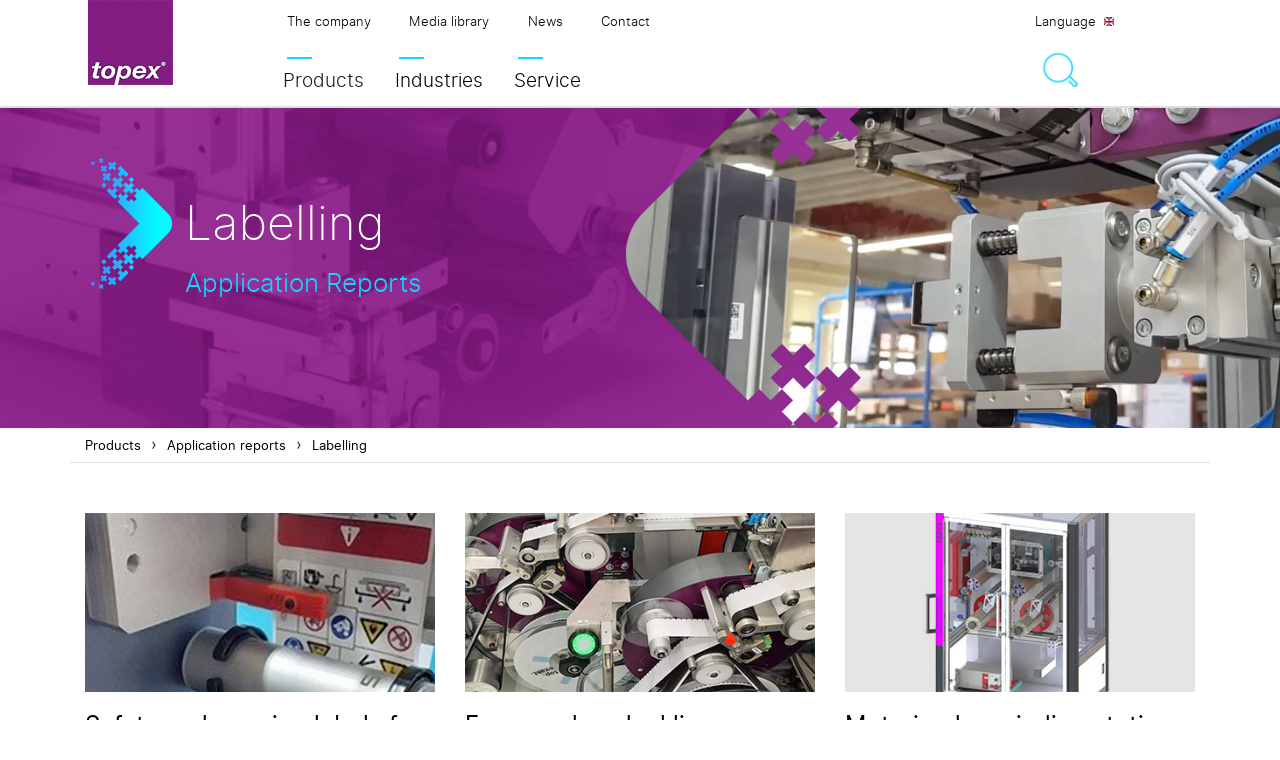

--- FILE ---
content_type: text/html; charset=utf-8
request_url: https://www.topex.de/en/products/application-reports/labelling
body_size: 10770
content:
<!DOCTYPE html>
<html dir="ltr" lang="en-Us">
<head>
<script src="https://cloud.ccm19.de/app.js?apiKey=180de55349b3167f5b6c346cabaa7eee465337458fe93428&amp;domain=6895ea6e2bb59d08cc0b1db2" referrerpolicy="origin"></script>

<meta charset="utf-8">
<!-- 
	This website is powered by TYPO3 - inspiring people to share!
	TYPO3 is a free open source Content Management Framework initially created by Kasper Skaarhoj and licensed under GNU/GPL.
	TYPO3 is copyright 1998-2026 of Kasper Skaarhoj. Extensions are copyright of their respective owners.
	Information and contribution at https://typo3.org/
-->



<title>Labelling</title>
<meta name="generator" content="TYPO3 CMS" />
<meta name="twitter:card" content="summary" />


<link rel="stylesheet" href="/typo3temp/assets/compressed/Basic-ef227283d6ca3ce074c6538922cc3a10.css?1757684180" media="all">
<link rel="stylesheet" href="/typo3temp/assets/compressed/lightbox.min-a4db001da1c70d1a783b3b0ea44e6660.css?1757684180" media="screen">






<meta charset="utf-8">
    <meta name="viewport" content="width=device-width, initial-scale=1, shrink-to-fit=no">
    
    <!-- Bootstrap -->
	<link rel="stylesheet" href="/fileadmin/templates/_scripts/bootstrap/css/bootstrap.min.css">

    <!-- HTML5 shim and Respond.js for IE8 support of HTML5 elements and media queries -->
    <!-- WARNING: Respond.js doesn't work if you view the page via file:// -->
    <!--[if lt IE 9]>
      <script async src="https://oss.maxcdn.com/html5shiv/3.7.2/html5shiv.min.js"></script>
      <script  asyncsrc="https://oss.maxcdn.com/respond/1.4.2/respond.min.js"></script>
    <![endif]-->

	<link rel="stylesheet" type="text/css" href="/fileadmin/templates/_scripts/top-style.css" >

	<!-- Favicon -->
    <link rel="shortcut icon" type="image/x-icon" href="/fileadmin/templates/_media/_allgemein/favicon/favicon.ico">
    <link rel="apple-touch-icon" sizes="57x57" href="/fileadmin/templates/_media/_allgemein/favicon/apple-icon-57x57.png">
    <link rel="apple-touch-icon" sizes="60x60" href="/fileadmin/templates/_media/_allgemein/favicon/apple-icon-60x60.png">
    <link rel="apple-touch-icon" sizes="72x72" href="/fileadmin/templates/_media/_allgemein/favicon/apple-icon-72x72.png">
    <link rel="apple-touch-icon" sizes="76x76" href="/fileadmin/templates/_media/_allgemein/favicon/apple-icon-76x76.png">
    <link rel="apple-touch-icon" sizes="114x114" href="/fileadmin/templates/_media/_allgemein/favicon/apple-icon-114x114.png">
    <link rel="apple-touch-icon" sizes="120x120" href="/fileadmin/templates/_media/_allgemein/favicon/apple-icon-120x120.png">
    <link rel="apple-touch-icon" sizes="144x144" href="/fileadmin/templates/_media/_allgemein/favicon/apple-icon-144x144.png">
    <link rel="apple-touch-icon" sizes="152x152" href="/fileadmin/templates/_media/_allgemein/favicon/apple-icon-152x152.png">
    <link rel="apple-touch-icon" sizes="180x180" href="/fileadmin/templates/_media/_allgemein/favicon/apple-icon-180x180.png">
    <link rel="icon" type="image/png" sizes="192x192"  href="/fileadmin/templates/_media/_allgemein/favicon/android-icon-192x192.png">
    <link rel="icon" type="image/png" sizes="32x32" href="/fileadmin/templates/_media/_allgemein/favicon/favicon-32x32.png">
    <link rel="icon" type="image/png" sizes="96x96" href="/fileadmin/templates/_media/_allgemein/favicon/favicon-96x96.png">
    <link rel="icon" type="image/png" sizes="16x16" href="/fileadmin/templates/_media/_allgemein/favicon/favicon-16x16.png">	
        
<link rel="alternate" hreflang="de-DE" href="/produkte/anwendungsberichte/etikettieren" /><link rel="alternate" hreflang="x-default" href="https://www.topex.de/produkte/anwendungsberichte/etikettieren" /><link rel="alternate" hreflang="en" href="/en/products/application-reports/labelling" />
<link rel="canonical" href="https://www.topex.de/en/products/application-reports/labelling"/>

<link rel="alternate" hreflang="de-DE" href="https://www.topex.de/produkte/anwendungsberichte/etikettieren"/>
<link rel="alternate" hreflang="en-Us" href="https://www.topex.de/en/products/application-reports/labelling"/>
<link rel="alternate" hreflang="x-default" href="https://www.topex.de/produkte/anwendungsberichte/etikettieren"/>
</head>
<body class="anwendungsberichtebody">
<nav class="navbar fixed-top navbar-expand-lg navbar-light nav-colored" data-toggle="affix" id="topexnav">
<div class="container">
    <div class="row">
    <div class="col-4 col-sm-2 logo">
  <a href="https://www.topex.de" alt="Topex Etikettiersysteme"><img src="/fileadmin/templates/_media/TOPEX_logo.gif" width="91" height="88" alt="Topex Etikettiersysteme"/></a>
    </div>
    <div class="col-4 col-sm-8">
          <button class="navbar-toggler" type="button" data-toggle="collapse" data-target="#navbarSupportedContent" aria-controls="navbarSupportedContent" aria-expanded="false" aria-label="Toggle navigation">
            <span class="navbar-toggler-icon"></span>
          </button>		


            <div class="navi-main-menus" >
                <div class="navi-headerzeile">

                    <div class="collapse navbar-collapse" id="navbarSupportedContent">
                    <ul class="navbar-nav mr-auto">
                      <ul class="navbar-nav"><li class="nav-item dropdown"><a href="/en/the-company/portrait-philosophy" title="The company" class="nav-link dropdown-toggle" id="navbarDropdown" role="button" data-toggle="dropdown" aria-haspopup="true" aria-expanded="false">The company</a><div class="dropdown-menu" aria-labelledby="navbarDropdownMenuLink"><a href="/en/the-company/portrait-philosophy" title="Portrait &amp; philosophy" class="dropdown-item ">Portrait & philosophy</a><a href="/en/the-company/industry-40" title="Industry 4.0" class="dropdown-item ">Industry 4.0</a><a href="/en/the-company/quality" title="Quality" class="dropdown-item ">Quality</a><a href="/en/the-company/environment-sustainability" title="Environment &amp; sustainability" class="dropdown-item ">Environment & sustainability</a><a href="/en/the-company/company-policy" title="Company policy" class="dropdown-item ">Company policy</a><a href="/en/the-company/team" title="Team" class="dropdown-item ">Team</a><a href="/en/the-company/guiding-principles" title="Guiding principles" class="dropdown-item ">Guiding principles</a><a href="/en/the-company/tisax-certification" title="TISAX® certification" class="dropdown-item ">TISAX® certification</a></div></li><li class="nav-item dropdown"><a href="/en/media-library/videos" title="Media library" class="nav-link dropdown-toggle" id="navbarDropdown" role="button" data-toggle="dropdown" aria-haspopup="true" aria-expanded="false">Media library</a><div class="dropdown-menu" aria-labelledby="navbarDropdownMenuLink"><a href="/en/media-library/videos" title="Videos" class="dropdown-item ">Videos</a><div class="headernavi-3-ebene"><a href="/en/media-library/videos/thermo-transfer-labelling" title="Thermo-transfer labelling" class="dropdown-item">Thermo-transfer labelling</a><a href="/en/media-library/videos/label-dispenser/labelling-machines" title="Label dispenser/labelling machines" class="dropdown-item">Label dispenser/labelling machines</a><a href="/en/media-library/videos/laser-marking" title="Laser marking" class="dropdown-item">Laser marking</a><a href="/en/media-library/videos/topex-special-machines" title="topex special machines" class="dropdown-item">topex special machines</a><a href="/en/media-library/videos/topex-exhibition-machine" title="topex exhibition machine" class="dropdown-item">topex exhibition machine</a></div><a href="/en/media-library/brochures-and-data-sheets" title="Brochures and data sheets" class="dropdown-item ">Brochures and data sheets</a><a href="/en/media-library/technical-documentation" title="Technical documentation" class="dropdown-item ">Technical documentation</a><a href="/en/media-library/software" title="Software" class="dropdown-item ">Software</a></div></li><li class="nav-item dropdown"><a href="/en/news/latest-news" title="News" class="nav-link dropdown-toggle" id="navbarDropdown" role="button" data-toggle="dropdown" aria-haspopup="true" aria-expanded="false">News</a><div class="dropdown-menu" aria-labelledby="navbarDropdownMenuLink"><a href="/en/news/latest-news" title="Latest news" class="dropdown-item ">Latest news</a><a href="/en/news/exhibitions-and-dates" title="Exhibitions and dates" class="dropdown-item ">Exhibitions and dates</a></div></li><li class="nav-item dropdown"><a href="/en/contact/approach-contact" title="Contact" class="nav-link dropdown-toggle" id="navbarDropdown" role="button" data-toggle="dropdown" aria-haspopup="true" aria-expanded="false">Contact</a><div class="dropdown-menu" aria-labelledby="navbarDropdownMenuLink"><a href="/en/contact/approach-contact" title="Approach &amp; contact" class="dropdown-item ">Approach & contact</a><a href="/en/contact/contact-persons" title="Contact persons" class="dropdown-item ">Contact persons</a><a href="/en/contact/partner-international" title="Partner international" class="dropdown-item ">Partner international</a><a href="/en/contact/imprint" title="Imprint" class="dropdown-item ">Imprint</a><a href="/en/contact/data-privacy" title="Data privacy" class="dropdown-item ">Data privacy</a><a href="/en/contact/conditions" title="GTC" class="dropdown-item ">GTC</a><a href="/en/kontakt/sitemap" title="Sitemap" class="dropdown-item ">Sitemap</a></div></li></ul>		  
                    </ul>
                  </div>
                </div>
                <div class="navi-main">		
                  <div class="collapse navbar-collapse" id="navbarSupportedContent">
                    <ul class="navbar-nav mr-auto">
                     <ul class="nav navbar-nav"><li class="dropdown active ebene-1"><a href="/en/products" title="Products" class="nav-link dropdown-toggle" id="navbarDropdown" role="button" data-toggle="dropdown" aria-haspopup="true" aria-expanded="false">Products</a><ul class="dropdown-menu"><li class="dropdown"><a href="/en/products/labeling-systems" title="Labelling systems" class="nav-link dropdown-toggle">Labelling systems</a><ul class="dropdown-menu dropdown-spalte02"><li><a href="/en/products/labeling-systems/printing-and-labelling-systems">Printing and labelling systems</a><a href="/en/products/labeling-systems/printing-and-labelling-systems"><img src="/fileadmin/templates/_media/produkte/etikettiersysteme/druck-und-etikettiersysteme-menu.jpg" width="746" height="447"   alt="[Translate to English:] Druck- und Etikettiersysteme" title="[Translate to English:] Druck- und Etikettiersysteme" ></a></li><li><a href="/en/products/labeling-systems/standard-label-dispensers">Standard label dispensers</a><a href="/en/products/labeling-systems/standard-label-dispensers"><img src="/fileadmin/templates/_media/produkte/etikettiersysteme/etikettiersysteme-menu.jpg" width="746" height="447"   alt="[Translate to English:] Etikettiersysteme Etikettiermaschinen" title="[Translate to English:] Etikettiersysteme Etikettiermaschinen" ></a></li><li><a href="/en/products/labeling-systems/special-label-dispensers">Special label dispensers</a></li><li><a href="/en/products/labeling-systems/special-machines">Special machines</a><a href="/en/products/labeling-systems/special-machines"><img src="/fileadmin/templates/_media/produkte/etikettiersysteme/etikettiersysteme-sonermaschinen-menu.jpg" width="746" height="447"   alt="[Translate to English:] Sondermaschinen Etikettierung" title="[Translate to English:] Sondermaschinen Etikettierung" ></a></li><li><a href="/en/products/labeling-systems/thermo-transfer-desktop-printing-systems">Thermo transfer desktop printing systems</a><a href="/en/products/labeling-systems/thermo-transfer-desktop-printing-systems"><img src="/fileadmin/templates/_media/produkte/etikettiersysteme/tischdruckersysteme-menu.jpg" width="746" height="447"   alt="[Translate to English:] Thermotransfer Tischdrucker" title="[Translate to English:] Thermotransfer Tischdrucker" ></a></li><li><a href="/en/products/labeling-systems/roll-rewinding-and-testing-system">Roll rewinding and testing system</a><a href="/en/products/labeling-systems/roll-rewinding-and-testing-system"><img src="/fileadmin/templates/_media/produkte/etikettiersysteme/rollenumwicklung-menu.jpg" width="746" height="447"   alt="[Translate to English:] Rollenumwicklung- und Prüfsystem" title="[Translate to English:] Rollenumwicklung- und Prüfsystem" ></a></li><li><a href="/en/products/labeling-systems/topex-100-label-rewinder-and-unwinder">topex 100 label rewinder and unwinder</a><a href="/en/products/labeling-systems/topex-100-label-rewinder-and-unwinder"><img src="/fileadmin/templates/_media/produkte/auf-und-abwickler/auf-abwickler-menu.jpg" width="746" height="447"   alt="topex 100 label rewinder and unwinder" title="topex 100 label rewinder and unwinder" ></a></li></ul></li><li class="dropdown"><a href="/en/products/laser-technology" title="Laser technology" class="nav-link dropdown-toggle">Laser technology</a><ul class="dropdown-menu dropdown-spalte02"><li><a href="/en/products/laser-technology/laser-foil-marker-5640">Laser foil marker 5640</a><a href="/en/products/laser-technology/laser-foil-marker-5640"><img src="/fileadmin/templates/_media/produkte/lasertechnik/laserfolienbeschrifter-5600-menu.jpg" width="746" height="447"   alt="[Translate to English:] Laserfolienbeschrifter" title="[Translate to English:] Laserfolienbeschrifter" ></a></li><li><a href="/en/products/laser-technology/series-5000-laser-workstation">Series 5000 Laser workstation</a><a href="/en/products/laser-technology/series-5000-laser-workstation"><img src="/fileadmin/templates/_media/produkte/lasertechnik/laserarbeitsstationen-5000-menu.jpg" width="746" height="447"   alt="[Translate to English:] Serie 5000 Laserarbeitsstationen" title="[Translate to English:] Serie 5000 Laserarbeitsstationen" ></a></li><li><a href="/en/products/laser-technology/lm-5500-laser-foil-module">LM 5500 laser foil module</a><a href="/en/products/laser-technology/lm-5500-laser-foil-module"><img src="/fileadmin/templates/_media/produkte/lasertechnik/serie-5000-module-menu.jpg" width="746" height="447"   alt="LM 5500 laser foil module" title="LM 5500 laser foil module" ></a></li><li><a href="/en/products/laser-technology/tm-5200-rating-plate-module">TM 5200 rating plate module</a><a href="/en/products/laser-technology/tm-5200-rating-plate-module"><img src="/fileadmin/templates/_media/produkte/lasertechnik/typenschildbeschriftung-menu.jpg" width="746" height="447"   alt="[Translate to English:] Typenschildbeschriftung" title="[Translate to English:] Typenschildbeschriftung" ></a></li><li><a href="/en/products/laser-technology/laser-cutting">Laser cutting</a><a href="/en/products/laser-technology/laser-cutting"><img src="/fileadmin/templates/_media/produkte/lasertechnik/laserschneiden_menu.jpg" width="746" height="447"   alt="[Translate to English:] Laserschneiden" title="[Translate to English:] Laserschneiden" ></a></li><li><a href="/en/products/laser-technology/special-machines">Special machines</a><a href="/en/products/laser-technology/special-machines"><img src="/fileadmin/templates/_media/produkte/lasertechnik/sondermaschinen-menu.jpg" width="746" height="447"   alt="[Translate to English:] Sondermaschinen Lasertechnik" title="[Translate to English:] Sondermaschinen Lasertechnik" ></a></li></ul></li><li class="dropdown"><a href="/en/products/rfid" title="RFID" class="nav-link dropdown-toggle">RFID</a><ul class="dropdown-menu dropdown-spalte02"><li><a href="/en/products/rfid/rfid-labelling-solutions">RFID Labelling solutions</a><a href="/en/products/rfid/rfid-labelling-solutions"><img src="/fileadmin/templates/_media/produkte/rfid/rfid-menu.jpg" width="746" height="447"   alt="[Translate to English:] RFID Kennzeichnung" title="[Translate to English:] RFID Kennzeichnung" ></a></li><li><a href="/en/products/rfid/rfid-special-machines">RFID - Special machines</a><a href="/en/products/rfid/rfid-special-machines"><img src="/fileadmin/templates/_media/produkte/sondermaschinen-rfid-menu.jpg" width="746" height="447"   alt="[Translate to English:] RFID Kennzeichnungssysteme" title="[Translate to English:] RFID Kennzeichnungssysteme" ></a></li><li><a href="/en/products/rfid/rfid-label-production-and-testing-systems">RFID Label - production and testing systems</a><a href="/en/products/rfid/rfid-label-production-and-testing-systems"><img src="/fileadmin/templates/_media/produkte/rfid/RFID-Produktions-und-Pruefsyteme_menu.jpg" width="746" height="447"   alt="[Translate to English:] RFID Label - Produktions- und Prüfsysteme" title="[Translate to English:] RFID Label - Produktions- und Prüfsysteme" ></a></li></ul></li><li class="dropdown"><a href="/en/products/labels-and-transfer-foil" title="Labels and transfer foil" class="nav-link dropdown-toggle">Labels and transfer foil</a><ul class="dropdown-menu dropdown-spalte02"><li><a href="/en/products/labels-and-transfer-foil/standard-labels">Standard labels</a><a href="/en/products/labels-and-transfer-foil/standard-labels"><img src="/fileadmin/templates/_media/produkte/etiketten-und-transferfolien/standardetiketten-menu.jpg" width="746" height="447"   alt="[Translate to English:] Standardetiketten" title="[Translate to English:] Standardetiketten" ></a></li><li><a href="/en/products/labels-and-transfer-foil/special-labels">Special labels</a><a href="/en/products/labels-and-transfer-foil/special-labels"><img src="/fileadmin/templates/_media/produkte/etiketten-und-transferfolien/sonderetiketten-menu.jpg" width="746" height="447"   alt="Special labels" title="Special labels" ></a></li><li><a href="/en/products/labels-and-transfer-foil/functional-labels">Functional labels</a><a href="/en/products/labels-and-transfer-foil/functional-labels"><img src="/fileadmin/templates/_media/produkte/etiketten-und-transferfolien/funktionsetiketten-menu.jpg" width="746" height="447"   alt="Functional labels" title="Functional labels" ></a></li><li><a href="/en/products/labels-and-transfer-foil/rfid-labels/smart-labels">RFID labels/smart labels</a><a href="/en/products/labels-and-transfer-foil/rfid-labels/smart-labels"><img src="/fileadmin/templates/_media/produkte/etiketten-und-transferfolien/RFID-Etiketten-smart-label_menu.jpg" width="746" height="447"   alt="[Translate to English:] RFID-Etiketten Smartlabel" title="[Translate to English:] RFID-Etiketten Smartlabel" ></a></li><li><a href="/en/products/labels-and-transfer-foil/thermo-/-transfer-foil">Thermo / Transfer foil</a><a href="/en/products/labels-and-transfer-foil/thermo-/-transfer-foil"><img src="/fileadmin/templates/_media/produkte/etiketten-und-transferfolien/thermo-transferfolien_menu.jpg" width="746" height="447"   alt="[Translate to English:] Thermo-Transfer-Folien" title="[Translate to English:] Thermo-Transfer-Folien" ></a></li><li><a href="/en/products/labels-and-transfer-foil/label-enquiry">Label enquiry</a></li></ul></li><li class="dropdown active"><a href="/en/products/application-reports" title="Application reports" class="nav-link dropdown-toggle">Application reports</a><ul class="dropdown-menu dropdown-spalte02"><li><a href="/en/products/application-reports/print-and-labelling">Print and Labelling</a><a href="/en/products/application-reports/print-and-labelling"><img src="/fileadmin/templates/_media/produkte/anwendungsberichte/anwendung-druck-und-etikettiersysteme-menu.jpg" width="746" height="447"   alt="[Translate to English:] Anwendungsbeispiele Drucken und Etikettieren" title="[Translate to English:] Anwendungsbeispiele Drucken und Etikettieren" ></a></li><li><a href="/en/products/application-reports/labelling">Labelling</a><a href="/en/products/application-reports/labelling"><img src="/fileadmin/templates/_media/produkte/anwendungsberichte/anwendung-etikettiersysteme-menu.jpg" width="746" height="447"   alt="[Translate to English:] Anwendungsbeispiele Etikettieren" title="[Translate to English:] Anwendungsbeispiele Etikettieren" ></a></li><li><a href="/en/products/application-reports/laser-marking-and-laser-cutting">Laser marking and Laser cutting</a><a href="/en/products/application-reports/laser-marking-and-laser-cutting"><img src="/fileadmin/templates/_media/produkte/anwendungsberichte/anwendung-laserbeschriftung-menu.jpg" width="746" height="447"   alt="[Translate to English:] Anwendungsbeispiele Laserschneiden und Laserbeschriften" title="[Translate to English:] Anwendungsbeispiele Laserschneiden und Laserbeschriften" ></a></li><li><a href="/en/products/application-reports/rfid-marking">RFID marking</a><a href="/en/products/application-reports/rfid-marking"><img src="/fileadmin/templates/_media/produkte/anwendungsberichte/anwendung-rfid-menu.jpg" width="746" height="447"   alt="[Translate to English:] Anwendungsbeispiele RFID-Kennzeichnung" title="[Translate to English:] Anwendungsbeispiele RFID-Kennzeichnung" ></a></li></ul></li></ul></li><li class="dropdown ebene-1"><a href="/en/industries" title="Industries" class="nav-link dropdown-toggle" id="navbarDropdown" role="button" data-toggle="dropdown" aria-haspopup="true" aria-expanded="false">Industries</a><ul class="dropdown-menu"><li class="dropdown"><a href="/en/industries/automotive" title="Automotive">Automotive</a></li><li class="dropdown"><a href="/en/industries/e-mobility" title="E-Mobility">E-Mobility</a></li><li class="dropdown"><a href="/en/industries/industrial-applications" title="Industrial applications">Industrial applications</a></li><li class="dropdown"><a href="/en/industries/pharma-and-diagnostic" title="Pharma and Diagnostic">Pharma and Diagnostic</a></li><li class="dropdown"><a href="/en/industries/logistics-and-packaging" title="Logistics and packaging">Logistics and packaging</a></li><li class="dropdown"><a href="/en/industries/transport" title="Transport">Transport</a></li><li class="dropdown"><a href="/en/industries/renewable-energy" title="Renewable energy">Renewable energy</a></li></ul></li><li class="dropdown ebene-1"><a href="/en/service/workflow" title="Service" class="nav-link dropdown-toggle" id="navbarDropdown" role="button" data-toggle="dropdown" aria-haspopup="true" aria-expanded="false">Service</a><ul class="dropdown-menu"><li class="dropdown"><a href="/en/service/workflow" title="Workflow">Workflow</a></li><li class="dropdown"><a href="/en/service/support" title="Support">Support</a></li><li class="dropdown"><a href="/en/service/product-discontinuation" title="Product Discontinuation">Product Discontinuation</a></li><li class="dropdown"><a href="/en/service/repair-enquiry" title="Repair enquiry">Repair enquiry</a></li></ul></li></ul>

                    </ul>

                  </div>
                </div>
        </div>
    </div>
	    <div class="col-4 col-sm-2">
	
			<div class="language">
                    <div class="dropdown">
                      <button class="btn btn-secondary dropdown-toggle" type="button" id="dropdownMenuButton" data-toggle="dropdown" aria-haspopup="true" aria-expanded="false">
                        Language&nbsp;&nbsp;<img src="/fileadmin/templates/_media/_allgemein/flag-en.gif" width="10" height="9" alt="EN"/>
                      </button>
                      <div class="dropdown-menu" aria-labelledby="dropdownMenuButton">

                        <a href="/produkte/anwendungsberichte/etikettieren" hreflang="de-DE" class="dropdown-item">Deutsch</a><li class="active"><a href="/en/products/application-reports/labelling" hreflang="en-GB" class="dropdown-item">English</a></li><li class="text-muted"><a ></a></li>
                        </div>
                      </div>
            </div>
            <div class="suche">
                    <div class="btn-group dropleft">
                      <button type="button" class="btn btn-secondary dropdown-toggle" data-toggle="dropdown" aria-haspopup="true" aria-expanded="false">
                          <img src="/fileadmin/templates/_media/_allgemein/suche-button.png" width="35" height="31" alt="Suche"/>
                      </button>
                      <div class="dropdown-menu">
                        <form method="post" class="main-search" id="tx_indexedsearch" action="/en/search?tx_indexedsearch_pi2%5Baction%5D=search&amp;tx_indexedsearch_pi2%5Bcontroller%5D=Search&amp;cHash=ab676018fefd7b54fc32483b23594dc1">
<div>
<input type="hidden" name="tx_indexedsearch_pi2[__referrer][@extension]" value="" />
<input type="hidden" name="tx_indexedsearch_pi2[__referrer][@controller]" value="Standard" />
<input type="hidden" name="tx_indexedsearch_pi2[__referrer][@action]" value="index" />
<input type="hidden" name="tx_indexedsearch_pi2[__referrer][arguments]" value="YTowOnt9c6f6f2c9c3426680a9670c4b2b8e232eefa59e06" />
<input type="hidden" name="tx_indexedsearch_pi2[__referrer][@request]" value="{&quot;@extension&quot;:null,&quot;@controller&quot;:&quot;Standard&quot;,&quot;@action&quot;:&quot;index&quot;}b3f02a021c5121dff8eb6bb2d3978cdb5b81ed56" />
<input type="hidden" name="tx_indexedsearch_pi2[__trustedProperties]" value="{&quot;search&quot;:{&quot;sword&quot;:1,&quot;submitButton&quot;:1}}aab0d4b637a807192ff6a30df58ca0544bbb394a" />
</div>

 
<div class="hidden tx-indexedsearch-hidden-fields">
<input name="tx_indexedsearch_pi2[search][_sections]" value="0" type="hidden">
<input id="tx_indexedsearch_freeIndexUid" name="tx_indexedsearch_pi2[search][_freeIndexUid]" value="_" type="hidden">
<input id="tx_indexedsearch_pointer" name="tx_indexedsearch_pi2[search][pointer]" value="0" type="hidden">
<input name="tx_indexedsearch_pi2[search][ext]" value="" type="hidden">
<input name="tx_indexedsearch_pi2[search][searchType]" value="1" type="hidden">
<input name="tx_indexedsearch_pi2[search][defaultOperand]" value="0" type="hidden">
<input name="tx_indexedsearch_pi2[search][mediaType]" value="-1" type="hidden">
<input name="tx_indexedsearch_pi2[search][sortOrder]" value="rank_flag" type="hidden">
<input name="tx_indexedsearch_pi2[search][group]" value="" type="hidden">
<input name="tx_indexedsearch_pi2[search][languageUid]" value="1" type="hidden">
<input name="tx_indexedsearch_pi2[search][desc]" value="" type="hidden">
<input name="tx_indexedsearch_pi2[search][numberOfResults]" value="10" type="hidden">
<input name="tx_indexedsearch_pi2[search][extendedSearch]" value="" type="hidden">
</div>
 
                    <div class="input-row">
                        <div class="form-group tx-indexedsearch-form">
                            <input placeholder="What do you search?" class="form-control tx-indexedsearch-searchbox-sword suchefeld" id="tx-indexedsearch-searchbox-sword" type="text" name="tx_indexedsearch_pi2[search][sword]" value="" />
                        </div><!-- /.form-group -->
                        <div class="form-group tx-indexedsearch-search-submit">
                            <button class="btn btn-default tx-indexedsearch-searchbox-button search-button-en" id="tx-indexedsearch-searchbox-button-submit" type="submit" name="tx_indexedsearch_pi2[search][submitButton]" value=""><i class="fa fa-search"></i></button>
                        </div>
                    </div>
                </form>
                      </div>
                    </div>
            </div>
        </div>
    </div>
    
</div>		
</nav>

<div class="menu-spacer">&nbsp;</div>


<div class="container-fluid headerbild">
    <div class="row">
        <div class="col-md-12">
<div id="c248" class="frame frame-default frame-type-image frame-layout-0"><div class="ce-image ce-center ce-above"><div class="ce-gallery" data-ce-columns="1" data-ce-images="1"><div class="ce-outer"><div class="ce-inner"><div class="ce-row"><div class="ce-column"><figure class="image"><img class="image-embed-item" title="[Translate to English:] Etikettieren" alt="[Translate to English:] Etikettieren" src="/fileadmin/templates/_media/produkte/anwendungsberichte/anwendung-etikettiersysteme.jpg" width="1900" height="475" loading="lazy" /></figure></div></div></div></div></div></div></div>

</div>
        <div class="container border-bottom breadcrumbl"><div class="col-md-12"><a href="/en/products">Products</a>&nbsp;&nbsp;›&nbsp;&nbsp;<a href="/en/products/application-reports">Application reports</a>&nbsp;&nbsp;›&nbsp;&nbsp;<span class="act"><a href="/en/products/application-reports/labelling">Labelling</a></span></div></div>
        
        <div class="container sub-header-titel">
            <div class="col-12 col-md-6 sub-header">
                
<div id="c247" class="frame frame-default frame-type-text frame-layout-0"><h1>Labelling</h1><h2>Application Reports</h2></div>


            </div>
        </div>
            
         
    </div>
</div>


<div id="c397" class="frame frame-default frame-type-3-Spalten frame-layout-0"><div class="container normal-padding border-bottom"><div class="row"><div class="col-4"><div id="c6937" class="frame frame-default frame-type-textpic frame-layout-0"><div class="ce-textpic ce-center ce-above"><div class="ce-gallery" data-ce-columns="1" data-ce-images="1"><div class="ce-outer"><div class="ce-inner"><div class="ce-row"><div class="ce-column"><figure class="image"><a href="/en/products/application-reports/labelling/safety-and-warning-labels-for-e-mobility" title="Safety and warning labels for e-mobility"><img class="image-embed-item" title="Safety and warning labels for e-mobility " alt="Safety and warning labels for e-mobility " src="/fileadmin/templates/_media/produkte/anwendungsberichte/etikettieren/Etiketten-E-Mobility_klein.jpg" width="400" height="205" loading="lazy" /></a></figure></div></div></div></div></div><div class="ce-bodytext"><h3><a href="/en/products/application-reports/labelling/safety-and-warning-labels-for-e-mobility">Safety and warning labels for e-mobility</a></h3><p>self-adhesive information labels supplied on a roll</p><p>&nbsp;</p><p><span class="detail"><a href="/en/products/application-reports/labelling/safety-and-warning-labels-for-e-mobility">more</a></span></p></div></div></div></div><div class="col-4"><div id="c6839" class="frame frame-default frame-type-textpic frame-layout-0"><div class="ce-textpic ce-center ce-above"><div class="ce-gallery" data-ce-columns="1" data-ce-images="1"><div class="ce-outer"><div class="ce-inner"><div class="ce-row"><div class="ce-column"><figure class="image"><a href="/en/products/application-reports/labelling/foam-pads-dual-line" title="Foam pads – dual line"><img class="image-embed-item" title="Foam pads – dual line" alt="Foam pads – dual line" src="/fileadmin/templates/_media/produkte/anwendungsberichte/etikettieren/schaumpads_klein.jpg" width="400" height="205" loading="lazy" /></a></figure></div></div></div></div></div><div class="ce-bodytext"><h3><a href="/en/products/application-reports/labelling/foam-pads-dual-line">Foam pads – dual line</a></h3><p>Separation of self-adhesive foam pads with a height of 5 mm</p><p>&nbsp;</p><p><span class="detail"><a href="/en/products/application-reports/labelling/foam-pads-dual-line">more</a></span></p></div></div></div></div><div class="col-4"><div id="c5568" class="frame frame-default frame-type-textpic frame-layout-0"><div class="ce-textpic ce-center ce-above"><div class="ce-gallery" data-ce-columns="1" data-ce-images="1"><div class="ce-outer"><div class="ce-inner"><div class="ce-row"><div class="ce-column"><figure class="image"><a href="/en/products/application-reports/labelling/motorised-unwinding-station" title="motorised unwinding station"><img class="image-embed-item" title="motorised unwinding station" alt="motorised unwinding station" src="/fileadmin/templates/_media/produkte/anwendungsberichte/etikettieren/motorischer-Abwickelstand_klein.jpg" width="400" height="205" loading="lazy" /></a></figure></div></div></div></div></div><div class="ce-bodytext"><h3><a href="/en/products/application-reports/labelling/motorised-unwinding-station">Motorised unwinding station</a></h3><p>for cross-wound adhesive tapes with a roll width of up to 400 mm</p><p>&nbsp;</p><p><span class="detail"><a href="/en/products/application-reports/labelling/motorised-unwinding-station">more</a></span></p></div></div></div></div></div></div></div>


<div id="c401" class="frame frame-default frame-type-3-Spalten frame-layout-0"><div class="container normal-padding border-bottom"><div class="row"><div class="col-4"><div id="c5375" class="frame frame-default frame-type-textpic frame-layout-0"><div class="ce-textpic ce-center ce-above"><div class="ce-gallery" data-ce-columns="1" data-ce-images="1"><div class="ce-outer"><div class="ce-inner"><div class="ce-row"><div class="ce-column"><figure class="image"><a href="/en/products/application-reports/labelling/labelling-of-plastic-parts" title="Labelling of plastic parts with self-adhesive technical dual line labels"><img class="image-embed-item" title="Labelling of plastic parts with self-adhesive technical dual line labels" alt="Labelling of plastic parts with self-adhesive technical dual line labels" src="/fileadmin/templates/_media/produkte/anwendungsberichte/etikettieren/Etikettierung-von-Kunststoffteilen-2-bahnig_klein.jpg" width="400" height="205" loading="lazy" /></a></figure></div></div></div></div></div><div class="ce-bodytext"><h3><a href="/en/products/application-reports/labelling/labelling-of-plastic-parts">Labelling of plastic parts</a></h3><p>with self-adhesive technical dual line labels</p><p>&nbsp;</p><p><span class="detail"><a href="/en/products/application-reports/labelling/labelling-of-plastic-parts">more</a></span></p></div></div></div></div><div class="col-4"><div id="c4720" class="frame frame-default frame-type-textpic frame-layout-0"><div class="ce-textpic ce-center ce-above"><div class="ce-gallery" data-ce-columns="1" data-ce-images="1"><div class="ce-outer"><div class="ce-inner"><div class="ce-row"><div class="ce-column"><figure class="image"><a href="/en/products/application-reports/labelling/application-of-double-sided-adhesive-spacers-to-prismatic-battery-cells" title="Application of double-sided adhesive spacers to prismatic battery cells"><img class="image-embed-item" title="Application of double-sided adhesive spacers to prismatic battery cells" alt="Application of double-sided adhesive spacers to prismatic battery cells" src="/fileadmin/templates/_media/produkte/anwendungsberichte/etikettieren/Applikation-doppelseitig-klebenden-Spacerbauteilen_klein.jpg" width="400" height="205" loading="lazy" /></a></figure></div></div></div></div></div><div class="ce-bodytext"><h3><a href="/en/products/application-reports/labelling/application-of-double-sided-adhesive-spacers-to-prismatic-battery-cells">Application of double-sided adhesive spacers</a></h3><p>to prismatic battery cells</p><p>&nbsp;</p><p><span class="detail"><a href="/en/products/application-reports/labelling/application-of-double-sided-adhesive-spacers-to-prismatic-battery-cells">more</a></span></p></div></div></div></div><div class="col-4"><div id="c398" class="frame frame-default frame-type-textpic frame-layout-0"><div class="ce-textpic ce-center ce-above"><div class="ce-gallery" data-ce-columns="1" data-ce-images="1"><div class="ce-outer"><div class="ce-inner"><div class="ce-row"><div class="ce-column"><figure class="image"><a href="/en/products/application-reports/labelling/side-labelling-of-canisters" title="[Translate to English:] Seitenetikettierung von Kanistern"><img class="image-embed-item" title="[Translate to English:] Seitenetikettierung von Kanistern" alt="[Translate to English:] Seitenetikettierung von Kanistern" src="/fileadmin/templates/_media/produkte/anwendungsberichte/etikettieren/Seitenetikettierung-von-Kanistern_klein.jpg" width="400" height="205" loading="lazy" /></a></figure></div></div></div></div></div><div class="ce-bodytext"><h3><a href="/en/products/application-reports/labelling/side-labelling-of-canisters">Side labelling of canisters</a></h3><p>Fully automatic 3-sided labelling of canisters with a pressure-sensitive label.</p><p>&nbsp;</p><p><span class="detail"><a href="/en/products/application-reports/labelling/side-labelling-of-canisters">more</a></span></p></div></div></div></div></div></div></div>


<div id="c1207" class="frame frame-default frame-type-3-Spalten frame-layout-0"><div class="container normal-padding border-bottom"><div class="row"><div class="col-4"><div id="c400" class="frame frame-default frame-type-textpic frame-layout-0"><div class="ce-textpic ce-center ce-above"><div class="ce-gallery" data-ce-columns="1" data-ce-images="1"><div class="ce-outer"><div class="ce-inner"><div class="ce-row"><div class="ce-column"><figure class="image"><a href="/en/products/application-reports/labelling/side-labelling-during-run-through" title="[Translate to English:] Seitenetikettierung im Durchlauf"><img class="image-embed-item" title="[Translate to English:] Seitenetikettierung im Durchlauf" alt="[Translate to English:] Seitenetikettierung im Durchlauf" src="/fileadmin/templates/_media/produkte/anwendungsberichte/etikettieren/Seitenetikettierung-im-Durchlauf_klein.jpg" width="400" height="205" loading="lazy" /></a></figure></div></div></div></div></div><div class="ce-bodytext"><h3><a href="/en/products/application-reports/labelling/side-labelling-during-run-through">Side labelling during run-through</a></h3><p>Printing and application of labels on the sides of different-sized cardboard boxes.</p><p>&nbsp;</p><p><span class="detail"><a href="/en/products/application-reports/labelling/side-labelling-during-run-through">more</a></span></p></div></div></div></div><div class="col-4"><div id="c402" class="frame frame-default frame-type-textpic frame-layout-0"><div class="ce-textpic ce-center ce-above"><div class="ce-gallery" data-ce-columns="1" data-ce-images="1"><div class="ce-outer"><div class="ce-inner"><div class="ce-row"><div class="ce-column"><figure class="image"><a href="/en/products/application-reports/labelling/marking-of-plastic-hoops/barcode-clip" title="[Translate to English:] Kennzeichnung von Kunststoffbügeln - Barcodeclip"><img class="image-embed-item" title="[Translate to English:] Kennzeichnung von Kunststoffbügeln - Barcodeclip" alt="[Translate to English:] Kennzeichnung von Kunststoffbügeln - Barcodeclip" src="/fileadmin/templates/_media/produkte/anwendungsberichte/etikettieren/Kennzeichnung-von-Kunststoffbuegeln-Barcodeclip_klein.jpg" width="400" height="205" loading="lazy" /></a></figure></div></div></div></div></div><div class="ce-bodytext"><h3><a href="/en/products/application-reports/labelling/marking-of-plastic-hoops/barcode-clip">Marking of plastic hoops/barcode clip</a></h3><p>Application of pressure-sensitive labels on plastic hoops or barcode clips.</p><p>&nbsp;</p><p><span class="detail"><a href="/en/products/application-reports/labelling/marking-of-plastic-hoops/barcode-clip">more</a></span></p></div></div></div></div><div class="col-4"><div id="c399" class="frame frame-default frame-type-textpic frame-layout-0"><div class="ce-textpic ce-center ce-above"><div class="ce-gallery" data-ce-columns="1" data-ce-images="1"><div class="ce-outer"><div class="ce-inner"><div class="ce-row"><div class="ce-column"><figure class="image"><a href="/en/products/application-reports/labelling/grouping-and-adhesion-of-folding-boxes" title="Grouping and adhesion of folding boxes"><img class="image-embed-item" title="Grouping and adhesion of folding boxes" alt="Grouping and adhesion of folding boxes" src="/fileadmin/templates/_media/produkte/anwendungsberichte/etikettieren/Gruppierung_Verklebung-von-Faltschachteln_klein.jpg" width="400" height="205" loading="lazy" /></a></figure></div></div></div></div></div><div class="ce-bodytext"><h3><a href="/en/products/application-reports/labelling/grouping-and-adhesion-of-folding-boxes">Grouping and adhesion of folding boxes</a></h3><p>Fully automatic labelling system for processing different folding box formats and fillings</p><p>&nbsp;&nbsp;</p><p><span class="detail"><a href="/en/products/application-reports/labelling/grouping-and-adhesion-of-folding-boxes">more</a></span></p></div></div></div></div></div></div></div>


<div id="c1401" class="frame frame-default frame-type-3-Spalten frame-layout-0"><div class="container normal-padding border-bottom"><div class="row"><div class="col-4"><div id="c1194" class="frame frame-default frame-type-textpic frame-layout-0"><div class="ce-textpic ce-center ce-above"><div class="ce-gallery" data-ce-columns="1" data-ce-images="1"><div class="ce-outer"><div class="ce-inner"><div class="ce-row"><div class="ce-column"><figure class="image"><a href="/en/products/application-reports/labelling/memory-card-marking" title="[Translate to English:] Speicherkartenkennzeichnung"><img class="image-embed-item" title="[Translate to English:] Speicherkartenkennzeichnung" alt="[Translate to English:] Speicherkartenkennzeichnung" src="/fileadmin/templates/_media/produkte/anwendungsberichte/etikettieren/Speicherkartenkennzeichnung_klein.jpg" width="400" height="205" loading="lazy" /></a></figure></div></div></div></div></div><div class="ce-bodytext"><h3><a href="/en/products/application-reports/labelling/memory-card-marking">Memory card marking</a></h3><p>One-sided application of pre-printed labels using topex 7054 series label printers; 54 mm printing width and 300 mm label roll capacity.</p><p>&nbsp;</p><p><span class="detail"><a href="/en/products/application-reports/labelling/memory-card-marking">more</a></span></p></div></div></div></div><div class="col-4"><div id="c1208" class="frame frame-default frame-type-textpic frame-layout-0"><div class="ce-textpic ce-center ce-above"><div class="ce-gallery" data-ce-columns="1" data-ce-images="1"><div class="ce-outer"><div class="ce-inner"><div class="ce-row"><div class="ce-column"><figure class="image"><a href="/en/products/application-reports/labelling/membrane-application" title="[Translate to English:] Applizierung Druckausgleichselemente"><img class="image-embed-item" title="[Translate to English:] Applizierung Druckausgleichselemente" alt="[Translate to English:] Applizierung Druckausgleichselemente" src="/fileadmin/templates/_media/produkte/anwendungsberichte/etikettieren/Applizierung-Druckausgleichselemente_klein.jpg" width="400" height="205" loading="lazy" /></a></figure></div></div></div></div></div><div class="ce-bodytext"><h3><a href="/en/products/application-reports/labelling/membrane-application">Membrane application</a></h3><p>topex label dispensers make it possible to apply membranes in plastic control system housings. Membranes are dispensed and checked in the cavity with +/-0.2 mm accuracy.</p><p>&nbsp;</p><p><span class="detail"><a href="/en/products/application-reports/labelling/membrane-application">more</a></span></p></div></div></div></div><div class="col-4"><div id="c1139" class="frame frame-default frame-type-textpic frame-layout-0"><div class="ce-textpic ce-center ce-above"><div class="ce-gallery" data-ce-columns="1" data-ce-images="1"><div class="ce-outer"><div class="ce-inner"><div class="ce-row"><div class="ce-column"><figure class="image"><a href="/en/products/application-reports/labelling/fully-automatic-marking-of-cables" title="[Translate to English:] Vollautomatische Kennzeichnung von Kabeln"><img class="image-embed-item" title="[Translate to English:] Vollautomatische Kennzeichnung von Kabeln" alt="[Translate to English:] Vollautomatische Kennzeichnung von Kabeln" src="/fileadmin/templates/_media/produkte/anwendungsberichte/etikettieren/Vollautomatische-Kennzeichnung-von-Kabeln_klein.jpg" width="400" height="205" loading="lazy" /></a></figure></div></div></div></div></div><div class="ce-bodytext"><h3><a href="/en/products/application-reports/labelling/fully-automatic-marking-of-cables">Fully automatic marking of cables</a></h3><p>&nbsp;</p><p><span class="detail"><a href="/en/products/application-reports/labelling/fully-automatic-marking-of-cables">more</a></span></p></div></div></div></div></div></div></div>


<div id="c1579" class="frame frame-default frame-type-3-Spalten frame-layout-0"><div class="container normal-padding border-bottom"><div class="row"><div class="col-4"><div id="c1368" class="frame frame-default frame-type-textpic frame-layout-0"><div class="ce-textpic ce-center ce-above"><div class="ce-gallery" data-ce-columns="1" data-ce-images="1"><div class="ce-outer"><div class="ce-inner"><div class="ce-row"><div class="ce-column"><figure class="image"><a href="/en/products/application-reports/labelling/application-of-self-adhesive-stamped-parts" title="[Translate to English:] Applikation selbstklebender Stanzteile"><img class="image-embed-item" title="[Translate to English:] Applikation selbstklebender Stanzteile" alt="[Translate to English:] Applikation selbstklebender Stanzteile" src="/fileadmin/templates/_media/produkte/anwendungsberichte/etikettieren/Applikation-selbstklebender-Stanzteile_klein.jpg" width="400" height="205" loading="lazy" /></a></figure></div></div></div></div></div><div class="ce-bodytext"><h3><a href="/en/products/application-reports/labelling/application-of-self-adhesive-stamped-parts">Application of self-adhesive stamped parts</a></h3><p>Fully automatic application of self-adhesive stamped parts on particulate filters. Large range of particulate filter types plus wide selection of sizes.</p><p>&nbsp;</p><p><span class="detail"><a href="/en/products/application-reports/labelling/application-of-self-adhesive-stamped-parts">more</a></span></p></div></div></div></div><div class="col-4"><div id="c1402" class="frame frame-default frame-type-textpic frame-layout-0"><div class="ce-textpic ce-center ce-above"><div class="ce-gallery" data-ce-columns="1" data-ce-images="1"><div class="ce-outer"><div class="ce-inner"><div class="ce-row"><div class="ce-column"><figure class="image"><a href="/en/products/application-reports/labelling/application-of-foam-rubber-seals" title="[Translate to English:] Applizierung von Moosgummidichtungen"><img class="image-embed-item" title="[Translate to English:] Applizierung von Moosgummidichtungen" alt="[Translate to English:] Applizierung von Moosgummidichtungen" src="/fileadmin/templates/_media/produkte/anwendungsberichte/etikettieren/Applizierung-von-Moosgummidichtungen_klein.jpg" width="400" height="205" loading="lazy" /></a></figure></div></div></div></div></div><div class="ce-bodytext"><h3><a href="/en/products/application-reports/labelling/application-of-foam-rubber-seals">Application of foam rubber seals</a></h3><p>Application of foam rubber seals in the correct position on plastic housings, using a semi-automatic topex labelling</p><p>&nbsp;</p><p><span class="detail"><a href="/en/products/application-reports/labelling/application-of-foam-rubber-seals">more</a></span></p></div></div></div></div><div class="col-4"><div id="c1223" class="frame frame-default frame-type-textpic frame-layout-0"><div class="ce-textpic ce-center ce-above"><div class="ce-gallery" data-ce-columns="1" data-ce-images="1"><div class="ce-outer"><div class="ce-inner"><div class="ce-row"><div class="ce-column"><figure class="image"><a href="/en/products/application-reports/labelling/plastic-bucket-labelling" title="[Translate to English:] Etikettierung von Kunststoffeimern"><img class="image-embed-item" title="[Translate to English:] Etikettierung von Kunststoffeimern" alt="[Translate to English:] Etikettierung von Kunststoffeimern" src="/fileadmin/templates/_media/produkte/anwendungsberichte/etikettieren/Etikettierung-von-Kunststoffeimern_klein.jpg" width="400" height="205" loading="lazy" /></a></figure></div></div></div></div></div><div class="ce-bodytext"><h3><a href="/en/products/application-reports/labelling/plastic-bucket-labelling">Plastic bucket labelling</a></h3><p>Labelling of oval plastic buckets in different sizes and with a 2.5 - 10 l capacity. Printing data provided in PDF format; integration into existing transport line.</p><p>&nbsp;</p><p><span class="detail"><a href="/en/products/application-reports/labelling/plastic-bucket-labelling">more</a></span></p></div></div></div></div></div></div></div>


<div id="c2836" class="frame frame-default frame-type-3-Spalten frame-layout-0"><div class="container normal-padding border-bottom"><div class="row"><div class="col-4"><div id="c1418" class="frame frame-default frame-type-textpic frame-layout-0"><div class="ce-textpic ce-center ce-above"><div class="ce-gallery" data-ce-columns="1" data-ce-images="1"><div class="ce-outer"><div class="ce-inner"><div class="ce-row"><div class="ce-column"><figure class="image"><a href="/en/products/application-reports/labelling/application-of-double-sided-adhesive-sealing-pads" title="[Translate to English:] Applizierung doppelseitig klebender Pads"><img class="image-embed-item" title="[Translate to English:] Applizierung doppelseitig klebender Pads" alt="[Translate to English:] Applizierung doppelseitig klebender Pads" src="/fileadmin/templates/_media/produkte/anwendungsberichte/etikettieren/Applizierung-doppelseitig-klebende-Pads_klein.jpg" width="400" height="205" loading="lazy" /></a></figure></div></div></div></div></div><div class="ce-bodytext"><h3><a href="/en/products/application-reports/labelling/application-of-double-sided-adhesive-sealing-pads">Application of double-sided adhesive sealing pads</a></h3><p>Application of double-sided adhesive sealing pads (with top covering of adhesive layer) on junction boxes for solar modules, using a fully automatic topex labelling system.</p><p>&nbsp;</p><p><span class="detail"><a href="/en/products/application-reports/labelling/application-of-double-sided-adhesive-sealing-pads">more</a></span></p></div></div></div></div><div class="col-4"><div id="c1434" class="frame frame-default frame-type-textpic frame-layout-0"><div class="ce-textpic ce-center ce-above"><div class="ce-gallery" data-ce-columns="1" data-ce-images="1"><div class="ce-outer"><div class="ce-inner"><div class="ce-row"><div class="ce-column"><figure class="image"><a href="/en/products/application-reports/labelling/application-of-protective-film" title="[Translate to English:] Applizierung von Schutzfolien"><img class="image-embed-item" title="[Translate to English:] Applizierung von Schutzfolien" alt="[Translate to English:] Applizierung von Schutzfolien" src="/fileadmin/templates/_media/produkte/anwendungsberichte/etikettieren/Applizierung-von-Schutzfolien_klein.jpg" width="400" height="205" loading="lazy" /></a></figure></div></div></div></div></div><div class="ce-bodytext"><h3><a href="/en/products/application-reports/labelling/application-of-protective-film">Application of protective film</a></h3><p>Attachment of self-adhesive protective laminate in the correct position on high-gloss plastic surfaces, using a fully automatic topex 50 series label dispenser.</p><p>&nbsp;</p><p><span class="detail"><a href="/en/products/application-reports/labelling/application-of-protective-film">more</a></span></p></div></div></div></div><div class="col-4"><div id="c1580" class="frame frame-default frame-type-shortcut frame-layout-0"><div id="c1305" class="frame frame-default frame-type-textpic frame-layout-0"><div class="ce-textpic ce-center ce-above"><div class="ce-gallery" data-ce-columns="1" data-ce-images="1"><div class="ce-outer"><div class="ce-inner"><div class="ce-row"><div class="ce-column"><figure class="image"><a href="/en/products/application-reports/laser-marking-and-laser-cutting/diesel-pump-housing-marking" title="[Translate to English:] Dieselpumpengehäusekennzeichnung"><img class="image-embed-item" title="[Translate to English:] Dieselpumpengehäusekennzeichnung" alt="[Translate to English:] Dieselpumpengehäusekennzeichnung" src="/fileadmin/templates/_media/produkte/anwendungsberichte/laserschneiden-laserbeschriftung/Dieselpumpengehaeusekennzeichnung_klein.jpg" width="400" height="205" loading="lazy" /></a></figure></div></div></div></div></div><div class="ce-bodytext"><h3><a href="/en/products/application-reports/laser-marking-and-laser-cutting/diesel-pump-housing-marking">Diesel pump housing marking</a></h3><p>Marking of diesel pump housings using laser-markable labels with additional paint protection.</p><p>&nbsp;</p><p><span class="detail"><a href="/en/products/application-reports/laser-marking-and-laser-cutting/diesel-pump-housing-marking">more</a></span></p></div></div></div></div></div></div></div></div>


<div id="c2874" class="frame frame-default frame-type-3-Spalten frame-layout-0"><div class="container normal-padding border-bottom"><div class="row"><div class="col-4"><div id="c2806" class="frame frame-default frame-type-textpic frame-layout-0"><div class="ce-textpic ce-center ce-above"><div class="ce-gallery" data-ce-columns="1" data-ce-images="1"><div class="ce-outer"><div class="ce-inner"><div class="ce-row"><div class="ce-column"><figure class="image"><a href="/en/products/application-reports/labelling/montage-von-druckausgleichselementen-dae"><img class="image-embed-item" src="/fileadmin/templates/_media/produkte/anwendungsberichte/etikettieren/Montage-von-Druckausgleichselementen_klein.jpg" width="400" height="205" loading="lazy" alt="" /></a></figure></div></div></div></div></div><div class="ce-bodytext"><h3><a href="/en/products/application-reports/labelling/montage-von-druckausgleichselementen-dae">Assembly of pressure compensation elements (PCE)</a></h3><p>Labelling, assembly and testing system for PCE membranes using ultrasonic welding</p><p>&nbsp;</p><p><span class="detail"><a href="/en/products/application-reports/labelling/montage-von-druckausgleichselementen-dae">more</a></span></p></div></div></div></div><div class="col-4"><div id="c2817" class="frame frame-default frame-type-textpic frame-layout-0"><div class="ce-textpic ce-center ce-above"><div class="ce-gallery" data-ce-columns="1" data-ce-images="1"><div class="ce-outer"><div class="ce-inner"><div class="ce-row"><div class="ce-column"><figure class="image"><a href="/en/products/application-reports/labelling/separation-of-compression-pads"><img class="image-embed-item" src="/fileadmin/templates/_media/produkte/anwendungsberichte/etikettieren/Vereinzelung-Spannmatten_klein.jpg" width="400" height="205" loading="lazy" alt="" /></a></figure></div></div></div></div></div><div class="ce-bodytext"><h3><a href="/en/products/application-reports/labelling/separation-of-compression-pads">Separation of compression pads</a></h3><p>topex label dispenser for separating compression pads for battery assembly</p><p>&nbsp;</p><p><span class="detail"><a href="/en/products/application-reports/labelling/separation-of-compression-pads">more</a></span></p></div></div></div></div><div class="col-4"><div id="c2837" class="frame frame-default frame-type-textpic frame-layout-0"><div class="ce-textpic ce-center ce-above"><div class="ce-gallery" data-ce-columns="1" data-ce-images="1"><div class="ce-outer"><div class="ce-inner"><div class="ce-row"><div class="ce-column"><figure class="image"><a href="/en/products/application-reports/labelling/separation-of-endless-rolls-of-compression-pads"><img class="image-embed-item" src="/fileadmin/templates/_media/produkte/anwendungsberichte/etikettieren/Vereinzelung-Endlos-Spannmatten_klein.jpg" width="400" height="205" loading="lazy" alt="" /></a></figure></div></div></div></div></div><div class="ce-bodytext"><h3><a href="/en/products/application-reports/labelling/separation-of-endless-rolls-of-compression-pads">Separation of endless rolls of compression pads</a></h3><p>topex label dispenser for separation and automatic application of compression pads for battery assembly</p><p>&nbsp;</p><p><span class="detail"><a href="/en/products/application-reports/labelling/separation-of-endless-rolls-of-compression-pads">more</a></span></p></div></div></div></div></div></div></div>


<div id="c4478" class="frame frame-default frame-type-3-Spalten frame-layout-0"><div class="container normal-padding border-bottom"><div class="row"><div class="col-4"><div id="c2850" class="frame frame-default frame-type-textpic frame-layout-0"><div class="ce-textpic ce-center ce-above"><div class="ce-gallery" data-ce-columns="1" data-ce-images="1"><div class="ce-outer"><div class="ce-inner"><div class="ce-row"><div class="ce-column"><figure class="image"><a href="/en/products/application-reports/labelling/label-position-control"><img class="image-embed-item" src="/fileadmin/templates/_media/produkte/anwendungsberichte/etikettieren/Etiketten-Positionskontrolle_klein.jpg" width="400" height="205" loading="lazy" alt="" /></a></figure></div></div></div></div></div><div class="ce-bodytext"><h3><a href="/en/products/application-reports/labelling/label-position-control">Label position control</a></h3><p>Camera system for measuring the label position on the component</p><p>&nbsp;</p><p><span class="detail"><a href="/en/products/application-reports/labelling/label-position-control">more</a></span></p></div></div></div></div><div class="col-4"><div id="c2862" class="frame frame-default frame-type-textpic frame-layout-0"><div class="ce-textpic ce-center ce-above"><div class="ce-gallery" data-ce-columns="1" data-ce-images="1"><div class="ce-outer"><div class="ce-inner"><div class="ce-row"><div class="ce-column"><figure class="image"><a href="/en/products/application-reports/labelling/label-wrinkle-check"><img class="image-embed-item" src="/fileadmin/templates/_media/produkte/anwendungsberichte/etikettieren/Etiketten-Faltenkontrolle_klein.jpg" width="400" height="205" loading="lazy" alt="" /></a></figure></div></div></div></div></div><div class="ce-bodytext"><h3><a href="/en/products/application-reports/labelling/label-wrinkle-check">Label wrinkle check</a></h3><p>Ultra high speed contour gauge to detect wrinkles or bubbles.</p><p>&nbsp;</p><p><span class="detail"><a href="/en/products/application-reports/labelling/label-wrinkle-check">more</a></span></p></div></div></div></div><div class="col-4"><div id="c2875" class="frame frame-default frame-type-textpic frame-layout-0"><div class="ce-textpic ce-center ce-above"><div class="ce-gallery" data-ce-columns="1" data-ce-images="1"><div class="ce-outer"><div class="ce-inner"><div class="ce-row"><div class="ce-column"><figure class="image"><a href="/en/products/application-reports/labelling/pce-membrane-flow-test"><img class="image-embed-item" src="/fileadmin/templates/_media/produkte/anwendungsberichte/etikettieren/Durchflusspruefung-DAE-Membrane_klein.jpg" width="400" height="205" loading="lazy" alt="" /></a></figure></div></div></div></div></div><div class="ce-bodytext"><h3><a href="/en/products/application-reports/labelling/pce-membrane-flow-test">PCE membrane flow test</a></h3><p>Flow testing of automatically applied PCE membranes</p><p>&nbsp;</p><p><span class="detail"><a href="/en/products/application-reports/labelling/pce-membrane-flow-test">more</a></span></p></div></div></div></div></div></div></div>


<div id="c4685" class="frame frame-default frame-type-3-Spalten frame-layout-0"><div class="container normal-padding border-bottom"><div class="row"><div class="col-4"><div id="c4305" class="frame frame-default frame-type-textpic frame-layout-0"><div class="ce-textpic ce-center ce-above"><div class="ce-gallery" data-ce-columns="1" data-ce-images="1"><div class="ce-outer"><div class="ce-inner"><div class="ce-row"><div class="ce-column"><figure class="image"><a href="/en/products/application-reports/labelling/labelling-of-plastic-parts-with-pre-printed-data-matrix-labels" title="Labelling of plastic parts with pre-printed 10 x 10 mm and 8 x 8 mm data matrix labels"><img class="image-embed-item" title="Labelling of plastic parts with pre-printed 10 x 10 mm and 8 x 8 mm data matrix labels" alt="Labelling of plastic parts with pre-printed 10 x 10 mm and 8 x 8 mm data matrix labels" src="/fileadmin/templates/_media/produkte/anwendungsberichte/etikettieren/Kennzeichnung-von-Kunststoffteilen-mit-Datamatrix-Etiketten_klein.jpg" width="400" height="205" loading="lazy" /></a></figure></div></div></div></div></div><div class="ce-bodytext"><h3><a href="/en/products/application-reports/labelling/labelling-of-plastic-parts-with-pre-printed-data-matrix-labels">Labelling of plastic parts</a></h3><p>with pre-printed 10 x 10 mm and 8 x 8 mm data matrix labels</p><p>&nbsp;</p><p><span class="detail"><a href="/en/products/application-reports/labelling/labelling-of-plastic-parts-with-pre-printed-data-matrix-labels">more</a></span></p></div></div></div></div><div class="col-4"><div id="c4339" class="frame frame-default frame-type-textpic frame-layout-0"><div class="ce-textpic ce-center ce-above"><div class="ce-gallery" data-ce-columns="1" data-ce-images="1"><div class="ce-outer"><div class="ce-inner"><div class="ce-row"><div class="ce-column"><figure class="image"><a href="/en/products/application-reports/labelling/topex-7300-te-tamper-evident-labelling-solution-for-folding-cartons" title="topex 7300 TE tamper-evident labelling solution for folding cartons"><img class="image-embed-item" title="topex 7300 TE tamper-evident labelling solution for folding cartons" alt="topex 7300 TE tamper-evident labelling solution for folding cartons" src="/fileadmin/templates/_media/produkte/anwendungsberichte/etikettieren/Etikettierloesung-fuer-Faltschachteln_klein.jpg" width="400" height="205" loading="lazy" /></a></figure></div></div></div></div></div><div class="ce-bodytext"><h3><a href="/en/products/application-reports/labelling/topex-7300-te-tamper-evident-labelling-solution-for-folding-cartons">topex 7300 TE tamper-evident labelling solution for folding cartons</a></h3><p>Tamper-evident closure compliant with EU Directive 2011/62/EU</p><p>&nbsp;</p><p><span class="detail"><a href="/en/products/application-reports/labelling/topex-7300-te-tamper-evident-labelling-solution-for-folding-cartons">more</a></span></p></div></div></div></div><div class="col-4"><div id="c4479" class="frame frame-default frame-type-textpic frame-layout-0"><div class="ce-textpic ce-center ce-above"><div class="ce-gallery" data-ce-columns="1" data-ce-images="1"><div class="ce-outer"><div class="ce-inner"><div class="ce-row"><div class="ce-column"><figure class="image"><a href="/en/products/application-reports/labelling/fully-automatic-marking-of-cables-1" title="3 mm mini PCE membranes for the pharmaceutical industry"><img class="image-embed-item" title="3 mm mini PCE membranes for the pharmaceutical industry" alt="3 mm mini PCE membranes for the pharmaceutical industry" src="/fileadmin/templates/_media/produkte/anwendungsberichte/etikettieren/mini-dae_klein.jpg" width="400" height="205" loading="lazy" /></a></figure></div></div></div></div></div><div class="ce-bodytext"><h3><a href="/en/products/application-reports/labelling/fully-automatic-marking-of-cables-1">3 mm mini PCE membranes for the pharmaceutical industry</a></h3><p>The challenge for topex application technology: to allow ventilation of a diagnostic tool whilst also preventing fluid from entering the device.</p><p>&nbsp;</p><p><span class="detail"><a href="/en/products/application-reports/labelling/fully-automatic-marking-of-cables-1">more</a></span></p></div></div></div></div></div></div></div>


<div id="c6835" class="frame frame-default frame-type-3-Spalten frame-layout-0"><div class="container normal-padding border-bottom"><div class="row"><div class="col-4"><div id="c4581" class="frame frame-default frame-type-textpic frame-layout-0"><div class="ce-textpic ce-center ce-above"><div class="ce-gallery" data-ce-columns="1" data-ce-images="1"><div class="ce-outer"><div class="ce-inner"><div class="ce-row"><div class="ce-column"><figure class="image"><a href="/en/products/application-reports/labelling/application-of-insulating-foils-to-prismatic-battery-cells" title="Application of insulating foils to prismatic battery cells"><img class="image-embed-item" title="Application of insulating foils to prismatic battery cells" alt="Application of insulating foils to prismatic battery cells" src="/fileadmin/templates/_media/produkte/anwendungsberichte/etikettieren/Applikation-von-Isolationsfolien-auf-Batteriezellen_klein.jpg" width="400" height="205" loading="lazy" /></a></figure></div></div></div></div></div><div class="ce-bodytext"><h3><a href="/en/products/application-reports/labelling/application-of-insulating-foils-to-prismatic-battery-cells">Application of insulating foils to prismatic battery cells</a></h3><p>A self-adhesive plastic foil is applied to the prismatic battery bodies for thermal and electrical insulation.</p><p>&nbsp;</p><p><span class="detail"><a href="/en/products/application-reports/labelling/application-of-insulating-foils-to-prismatic-battery-cells">more</a></span></p></div></div></div></div><div class="col-4"><div id="c4631" class="frame frame-default frame-type-textpic frame-layout-0"><div class="ce-textpic ce-center ce-above"><div class="ce-bodytext"><h3><a href="/en/products/application-reports/labelling/application-of-double-sided-adhesive-labels-with-finger-lift">Applikation von doppelseitig klebenden Etiketten mit Fingerlift</a></h3><p>Vollautomatische Applikation von doppelseitig klebenden Pads auf Kunststoffteile.</p><p>&nbsp;</p><p><span class="detail"><a href="/en/products/application-reports/labelling/application-of-double-sided-adhesive-labels-with-finger-lift">mehr</a></span></p></div></div></div></div><div class="col-4"></div></div></div></div>




 <div class="border-bottom-top">
        <div class="container footer-links">
            <div class="row">
                <div class="col-8">
<div id="c1" class="frame frame-default frame-type-text frame-layout-0"><p><a href="/en/contact/imprint" title="Impressum">Imprint</a>&nbsp; |&nbsp; <a href="/en/contact/data-privacy" title="Datenschutz">Data privacy</a>&nbsp; |&nbsp;<a href="/en/contact/conditions" title="GTC" target="_blank">GTC</a>&nbsp; |&nbsp; <a href="/en/kontakt/sitemap" title="Sitemap">Sitemap</a></p></div>

</div>
                <div class="col-4">
                  
<div id="c13" class="frame frame-default frame-type-text frame-layout-0"><p><a href="https://www.linkedin.com/company/topex-etikettiermaschinen-gmbh/?viewAsMember=true" target="_blank" rel="noreferrer"><img alt data-htmlarea-file-uid="449" height="45" src="/fileadmin/templates/_media/_allgemein/linkedin-button.gif" style=" border-width: 0px; border-style: solid;" width="45"></a><a href="https://www.facebook.com/topex.de" target="_blank" rel="noreferrer"><img alt data-htmlarea-file-uid="13" height="45" src="/fileadmin/templates/_media/_allgemein/facebook-button.gif" style width="45"></a><a href="https://www.instagram.com/topexgmbh/" target="_blank" rel="noreferrer"><img alt data-htmlarea-file-uid="13" height="45" src="/fileadmin/templates/_media/_allgemein/instagramm-button.gif" style width="45"></a><a href="https://www.youtube.com/user/topexsystems" target="_blank" rel="noreferrer"><img alt data-htmlarea-file-uid="448" height="45" src="/fileadmin/templates/_media/_allgemein/youtube-button.gif" style width="45"></a><a href="https://www.xing.com/pages/topexgmbh" target="_blank" rel="noreferrer"><img alt data-htmlarea-file-uid="901" height="45" src="/fileadmin/templates/_media/_allgemein/xing-button.gif" style width="45"></a></p></div>


                    <a href="#" class="o-scroll-up static" title="Zum Anfang">
                      <span class="o-scroll-up-text"><img src="/fileadmin/templates/_media/_allgemein/scroll-up.gif" width="47" height="45" alt=""/></span>
                      <span class="o-scroll-up-icon" aria-hidden="true"></span>
                    </a>
                </div>
            </div>
        </div>
    </div>
<div class="container footer-sitemap">
  	<div class="row">
        <div class="col-md-3"><h5>Products</h5><ul><li><a href="/en/products/labeling-systems" title="Labelling systems">Labelling systems</a></li><li><a href="/en/products/laser-technology" title="Laser technology">Laser technology</a></li><li><a href="/en/products/rfid" title="RFID">RFID</a></li><li><a href="/en/products/labels-and-transfer-foil" title="Labels and transfer foil">Labels and transfer foil</a></li><li><a href="/en/products/application-reports" title="Application reports">Application reports</a></li></ul></div>
        <div class="col-md-3"><h5>Areas of application</h5><ul><li><a href="/en/industries/automotive" title="Automotive">Automotive</a></li><li><a href="/en/industries/e-mobility" title="E-Mobility">E-Mobility</a></li><li><a href="/en/industries/industrial-applications" title="Industrial applications">Industrial applications</a></li><li><a href="/en/industries/pharma-and-diagnostic" title="Pharma and Diagnostic">Pharma and Diagnostic</a></li><li><a href="/en/industries/logistics-and-packaging" title="Logistics and packaging">Logistics and packaging</a></li><li><a href="/en/industries/transport" title="Transport">Transport</a></li><li><a href="/en/industries/renewable-energy" title="Renewable energy">Renewable energy</a></li></ul></div>
        <div class="col-md-3"><h5>Service</h5><ul><li><a href="/en/service/workflow" title="Workflow">Workflow</a></li><li><a href="/en/service/support" title="Support">Support</a></li><li><a href="/en/service/product-discontinuation" title="Product Discontinuation">Product Discontinuation</a></li><li><a href="/en/service/repair-enquiry" title="Repair enquiry">Repair enquiry</a></li></ul></div>
        <div class="col-md-3">
<div id="c2" class="frame frame-default frame-type-text frame-layout-0"><h5>Contact</h5><p>topex GmbH<br> Daimlerstraße 2<br> D-73268 Erkenbrechtsweiler<br> Tel. +49 (0)7026 / 9316-0<br><a href="#" title="zentrale@topex.de" data-mailto-token="nbjmup+afousbmfAupqfy/ef" data-mailto-vector="1">zentrale(at)topex.de</a></p></div>

<ul><li><a href="/en/the-company/portrait-philosophy" title="The company">The company</a></li><li><a href="/en/media-library/videos" title="Media library">Media library</a></li><li><a href="/en/news/latest-news" title="News">News</a></li></ul></div>
    </div>
</div>
 
<div class="cookiebutton"></div>
	
 <!-- Optional JavaScript -->
	
	
<!-- jQuery first, then Popper.js, then Bootstrap JS -->
<script src="/fileadmin/templates/_scripts/jquery.min.js"></script>
<script src="/fileadmin/templates/_scripts/youtube-modal.js"></script>
<script src="/fileadmin/templates/_scripts/popper.min.js" integrity="sha384-ZMP7rVo3mIykV+2+9J3UJ46jBk0WLaUAdn689aCwoqbBJiSnjAK/l8WvCWPIPm49" crossorigin="anonymous"></script>
<script src="/fileadmin/templates/_scripts/bootstrap.min.js" integrity="sha384-o+RDsa0aLu++PJvFqy8fFScvbHFLtbvScb8AjopnFD+iEQ7wo/CG0xlczd+2O/em" crossorigin="anonymous"></script>

<script src="/typo3temp/assets/compressed/merged-4bf63a1ce876383519dca5be484e8507-40e2bf405b568f56dc47e5c080f5f219.js?1757684180"></script>
<script src="/typo3temp/assets/compressed/Form.min-cb916eadd5a90846c670f8a033150ce2.js?1757684180" defer="defer"></script>
<script async="async" src="/typo3temp/assets/js/cfd16b174d7f7b046e20adbc2e0a1094.js?1757684179"></script>


</body>
</html>

--- FILE ---
content_type: text/css; charset=utf-8
request_url: https://www.topex.de/fileadmin/templates/_scripts/top-style.css
body_size: 14474
content:
/*Wichtige Farben
Text Schwarz: #000
Gestaltungselement Grau: #cccccc
Türkis: #15d5ff
Lila: #831d82

*/

@font-face {
    font-family: 'interbold';
    font-display: swap;
    src: url('../_media/fonts/inter-bold-webfont.eot');
    src: url('../_media/fonts/inter-bold-webfont.eot?#iefix') format('embedded-opentype'),
         url('../_media/fonts/inter-bold-webfont.woff2') format('woff2'),
         url('../_media/fonts/inter-bold-webfont.woff') format('woff'),
         url('../_media/fonts/inter-bold-webfont.ttf') format('truetype'),
         url('../_media/fonts/inter-bold-webfont.svg#interbold') format('svg');
    font-weight: normal;
    font-style: normal;
}
@font-face {
    font-family: 'interbold_italic';
    font-display: swap;
    src: url('../_media/fonts/inter-bolditalic-webfont.eot');
    src: url('../_media/fonts/inter-bolditalic-webfont.eot?#iefix') format('embedded-opentype'),
         url('../_media/fonts/inter-bolditalic-webfont.woff2') format('woff2'),
         url('../_media/fonts/inter-bolditalic-webfont.woff') format('woff'),
         url('../_media/fonts/inter-bolditalic-webfont.ttf') format('truetype'),
         url('../_media/fonts/inter-bolditalic-webfont.svg#interbold_italic') format('svg');
    font-weight: normal;
    font-style: normal;
}
@font-face {
    font-family: 'interextra_light_beta';
    font-display: swap;
    src: url('../_media/fonts/inter-extralight-beta-webfont.eot');
    src: url('../_media/fonts/inter-extralight-beta-webfont.eot?#iefix') format('embedded-opentype'),
         url('../_media/fonts/inter-extralight-beta-webfont.woff2') format('woff2'),
         url('../_media/fonts/inter-extralight-beta-webfont.woff') format('woff'),
         url('../_media/fonts/inter-extralight-beta-webfont.ttf') format('truetype'),
         url('../_media/fonts/inter-extralight-beta-webfont.svg#interextra_light_beta') format('svg');
    font-weight: normal;
    font-style: normal;
}
@font-face {
    font-family: 'interlight_beta';
    font-display: swap;
    src: url('../_media/fonts/inter-light-beta-webfont.eot');
    src: url('../_media/fonts/inter-light-beta-webfont.eot?#iefix') format('embedded-opentype'),
         url('../_media/fonts/inter-light-beta-webfont.woff2') format('woff2'),
         url('../_media/fonts/inter-light-beta-webfont.woff') format('woff'),
         url('../_media/fonts/inter-light-beta-webfont.ttf') format('truetype'),
         url('../_media/fonts/inter-light-beta-webfont.svg#interlight_beta') format('svg');
    font-weight: normal;
    font-style: normal;
}
@font-face {
    font-family: 'intermedium';
    font-display: swap;
    src: url('../_media/fonts/inter-medium-webfont.eot');
    src: url('../_media/fonts/inter-medium-webfont.eot?#iefix') format('embedded-opentype'),
         url('../_media/fonts/inter-medium-webfont.woff2') format('woff2'),
         url('../_media/fonts/inter-medium-webfont.woff') format('woff'),
         url('../_media/fonts/inter-medium-webfont.ttf') format('truetype'),
         url('../_media/fonts/inter-medium-webfont.svg#intermedium') format('svg');
    font-weight: normal;
    font-style: normal;
}
@font-face {
    font-family: 'interregular';
    font-display: swap;
    src: url('../_media/fonts/inter-regular-webfont.eot');
    src: url('../_media/fonts/inter-regular-webfont.eot?#iefix') format('embedded-opentype'),
         url('../_media/fonts/inter-regular-webfont.woff2') format('woff2'),
         url('../_media/fonts/inter-regular-webfont.woff') format('woff'),
         url('../_media/fonts/inter-regular-webfont.ttf') format('truetype'),
         url('../_media/fonts/inter-regular-webfont.svg#interregular') format('svg');
    font-weight: normal;
    font-style: normal;
}
@font-face {
    font-family: 'intersemi_bold';
    font-display: swap;
    src: url('../_media/fonts/inter-semibold-webfont.eot');
    src: url('../_media/fonts/inter-semibold-webfont.eot?#iefix') format('embedded-opentype'),
         url('../_media/fonts/inter-semibold-webfont.woff2') format('woff2'),
         url('../_media/fonts/inter-semibold-webfont.woff') format('woff'),
         url('../_media/fonts/inter-semibold-webfont.ttf') format('truetype'),
         url('../_media/fonts/inter-semibold-webfont.svg#intersemi_bold') format('svg');
    font-weight: normal;
    font-style: normal;
}


html, body, div, p, h1, h3, ul, ol,
span, a, table, td, tr, form, img, li {
   margin: 0px;
   padding: 0px;
   font-family:'interregular', Arial, Helvetica, sans-serif, Verdana, "Trebuchet MS";
   
}

html, body {
   background-color:#fff;
   font-size: 100%;
}

BODY {width:100%; height:100%; display:block;}

html{width:100%; height:100%; display:block;}

img{width:100%; height:auto;}
.btn-primary {background-color: #15d5ff; border-color: transparent;}

@media (min-width: 300px) {
html, body {
   font-size:12px;
}
	}
@media (min-width: 768px) {
html, body {
   font-size:12px;
}
	}
@media (min-width: 992px) {
html, body {
   font-size:16px;
}
	}

@media (min-width: 1200px) {
html, body {
   font-size:16px;
}


:lang(de) .cn.cookieconsent-optout-marketing, :lang(de) .en.cookieconsent-optout-marketing, :lang(en) .cn.cookieconsent-optout-marketing, :lang(en) .de.cookieconsent-optout-marketing, :lang(cn) .de.cookieconsent-optout-marketing, :lang(cn) .en.cookieconsent-optout-marketing {display:none!important;}




h1{font-family:'interextra_light_beta', Arial, Helvetica, sans-serif; color:#000; font-size:4rem; line-height:1.1em; font-weight:100; font-style:normal; padding:0px 0px 0px 0px;  margin:0px 0px 15px 0px;}
    .home h1{color:#fff; font-size:3rem; padding:0px 0px 0px 0px;  margin:20px 0px 45px 0px;}
.prod-header h1{background-image:url("../_media/_allgemein/h1-pfeil-prod.png"); background-position: top left; background-repeat: no-repeat; font-size:3.5rem; line-height:1.1em; padding:35px 0px 35px 95px; }
.sub-header h1{font-size:3rem; color:#fff; background-image:url("../_media/_allgemein/h1-pfeil-prod.png"); background-position: top left; background-repeat: no-repeat; padding:40px 0px 40px 95px; }
h1 em strong{font-family:'interbold_italic', Arial, Helvetica, sans-serif;}
h2{font-family:'interlight_beta', Arial, Helvetica, sans-serif; color:#15d5ff; font-size:1.7rem; line-height:1.1em; font-weight:normal; font-style:normal; padding:0px 0px 0px 0px; margin:0px 0px 80px 0px;}
    .home h2{font-family:'interextra_light_beta', Arial, Helvetica, sans-serif; color:#000; font-size:2.8rem; padding:0px 0px 0px 0px; margin:0px 0px 15px 0px;}
    .prod-header h2{padding:0px 0px 0px 95px; margin-top:-35px;}
    .sub-header h2{padding:0px 0px 0px 95px; margin-top:-35px; font-size:1.6rem;}
h3{font-family:'interlight_beta', Arial, Helvetica, sans-serif; font-style:normal; color:#000; font-size:1.7rem; line-height:1.2em; padding:0px; margin:0px 0px 15px 0px; -ms-hyphens: auto; -webkit-hyphens: auto; hyphens: auto;}
    .home h3{font-family:'interextra_light_beta', Arial, Helvetica, sans-serif; font-style:normal; color:#000; font-size:2.8rem; padding:0px; margin:0px 0px 10px 0px;}
    .ansprechpartner h3{margin-top:30px; font-size:2.5rem;}
    .normal-padding h3 a{color:#000; font-size:1.5rem; line-height:1.2em; text-decoration: none;}
    h3 .name-of-person{font-size:0.6em;}
    .video h3{color:#fff;}
h4{font-family:'interextra_light_beta', Arial, Helvetica, sans-serif; color:#15d5ff; font-size:2.8rem; line-height:1.2em;  padding:30px 0px 0px 0px; margin:0px 0px 40px 0px; background-image:url("../_media/_allgemein/h4-linie.gif"); background-repeat: no-repeat; background-position: top left;}
    .home h4{font-family:'interregular', Arial, Helvetica, sans-serif; color:#fff; font-size:2.2rem; padding:0px; margin:0px 0px 20px 0px; background-image:none;}
    .normal-padding h4{font-size:2.2rem; padding:15px 0px 0px 0px; margin:15px 0px 20px 0px;}
h5{font-family:'interregular', Arial, Helvetica, sans-serif; color:#000; font-size:1.1rem; line-height:1.2em; font-weight:normal; padding:10px 0px 0px 0px; margin:0px 0px 10px 0px; background-image:url("../_media/_allgemein/linie-h5.gif"); background-repeat: no-repeat;}
    .home h5{font-family:'interregular', Arial, Helvetica, sans-serif; color:#000; font-size:1.1rem; line-height:1.2em; font-weight:normal; padding:10px 0px 0px 0px; margin:0px 0px 10px 0px; background-image:url("../_media/_allgemein/linie-h5.gif"); background-repeat: no-repeat;}
h6{font-family:'interregular', Arial, Helvetica, sans-serif; color:#000; font-size:20rem; line-height:1.2em; font-weight:normal; font-style:normal; margin:0px 0px 0px 0px; padding:15px 5px 10px 23px; text-align:left;}


.important{font-weight:normal;}
.name-of-person{}
.detail{font-weight:normal;}
figcaption{font-size:0.8em;}
.float{float:left; margin-right:15px;}

p{font-family:'interregular', Arial, Helvetica, sans-serif; font-size:1rem; line-height:1.4em; font-weight:normal; color:#000; margin:0px 0px 5px 0px; }

a{font-family:'interregular', Arial, Helvetica, sans-serif;font-size:1rem; line-height:1.2em;font-weight:normal; color:#15d5ff; text-decoration:underline; margin:0px 0px 0px 0px; padding:0px 0px 0px 0px}
a:hover{text-decoration:underline}
a img{border:none;}

hr{color:#ccc;}

.losttranslation{color:darkorange;}


table{width:100%;}
table td p.bodytext{padding:0px 0px 0px 0px;} 
tr{}
td, th{font-weight:normal; vertical-align:top; padding:0px 4px 8px 0px; text-align:left;}
th{color:#ccc;}

.powermail_form .btn{font-family: 'intermedium', Arial, Helvetica, sans-serif;
font-size: 1.0rem;
padding: 10px 15px 10px 15px!important;
color: #fff;
background-color: #15d5ff!important;
text-decoration: none;
border-radius: 5px;}

ul{margin:0px 0px 10px 0px; padding:0px 0px 0px 30px;}
ol{margin:0px 0px 10px 0px; padding:0px 0px 0px 15px;}
ol li{margin:0px 0px 0px 0px; list-style-image:none;}
li{padding:0px; /*list-style-image:none; list-style-image:url(../_media/_allgemein/list.gif);*/ margin:0px 0px 0px 0px;}

.red{background-color:red; padding:10px; font-size:20px; font-weight:bold; color:#fff; }

.session_popup_inner p {color:#fff; font-size:20px; text-align:center;}

.video ul{}
.video ul li{text-align:left; color:#fff;}

strong, b{}

.clear-15{clear:both; height:15px; display:block;}
.clear-30{clear:both; height:30px; display:block;}

.modal-body .youtubetext{color:#000000!important; font-size:0.7rem!important;}
.modal-body .youtubetext a{color:#15d5ff; font-size:1em;}


.frame-type-Sub-Inhalt-1-Spaltig .ce-gallery img{width:auto!important}
.frame-type-Sub-Inhalt-1-Spaltig {width: 100%;}

.frame-type-Sub-Inhalt-1-Spaltig.frame-layout-2 .normal-padding {  padding-top: 0px;  padding-bottom: 0px;}
.frame-type-Sub-Inhalt-1-Spaltig.frame-layout-2 h4 {padding: 0; margin: 0; font-family: 'intermedium'; background-image: none;}

/*Main*/
@media (min-width: 2000px)
{
.col-md-6.sub-header {
    -ms-flex: 0 0 100%!important;
    flex: 0 0 100%!important;
    max-width: 100%!important;
}
    }
@media (min-width: 768px){
.col-md-6.sub-header {
    -ms-flex: 0 0 50%;
    flex: 0 0 50%;
    max-width: 50%;
}
}


@media (min-width: 1700px)
{
.col-md-6.sub-header {
    -ms-flex: 0 0 70%;
    flex: 0 0 70%;
    max-width: 70%;
}
    }
.header{position:absolute;}
.logo img{width:auto!important; height:auto!important; }
.headermenu{}
.mainnavi{}
.language{padding-top:7px; font-size:0.8rem;}
.nav-colored .language .btn-secondary {color: #000;}
    .language .btn-secondary {color: #fff; padding-top: 5px!important; font-size:0.8rem; background-color: transparent; border:none; font-family:'interlight_beta';}
    .language img{width:auto; height:auto;}
    .language a{font-size:0.8rem; text-decoration:none;}
.suche{padding-top:20px;}
    .suche .btn-secondary {
    color: #fff;
    background-color: transparent;
    border-color: transparent;
    }
.suche .btn-secondary:not(:disabled):not(.disabled).active,.suche .btn-secondary:not(:disabled):not(.disabled):active, .suche .show > .btn-secondary.dropdown-toggle{background-color: transparent;
    border-color: transparent;}
    .nav-colored .suche .btn-secondary {color: #000;}
    .suche .dropleft .dropdown-toggle::before {
        display: inline-block;
        margin-right: 0em;
        vertical-align: 0em;
        content: "";
        border-top: none;
        border-right: none;
        border-bottom: none;
    }
    .suche .btn{padding:0px;}
    .suche .form-group {margin-bottom: 0rem;}
    .suche .dropdown-menu{min-width: 30rem; padding: 0rem 0;}
.footer-sitemap{padding:30px 15px 30px 15px;}
    .footer-sitemap ul{list-style-type:none; margin:0px; padding:0px;}
    .footer-sitemap ul li{margin:0px; padding:0px;}
    .footer-sitemap ul li a{text-decoration: none; color:#000;}
    .footer-sitemap p{line-height: 1.5em; margin-bottom:20px;}
.footer-links{color:#051b3f; padding:10px 15px 10px 15px;}
    .footer-links a, .footer-links p{color:#051b3f; text-decoration:none; }
    .footer-links img{width:auto; height:auto;}
    .footer-links .ce-column{display:inline-block; float:left;}
    .footer-links figure {margin: 0 0 0rem;}
    .footer-links .frame-type-text{padding-top:15px; display: inline-block;}
    .footer-links .col-md-3 .frame{float:left;}
.navbar > .container{align-items:flex-start!important}
.o-scroll-up{margin-left:30px;}
.border-bottom-top {
    border-bottom: 1px solid #dee2e6 !important;
    border-top: 1px solid #dee2e6 !important;
}
#vorteile-id, #eigenschaften-id, #einsatzbereiche-id, #videos-id, #technische-daten-id, #ind-loesungen-id{position: absolute !important;
background-color: transparent;
width: 20px;
height: 20px;
margin-top: -200px !important;}
.breadcrumbl{padding:5px 0px 5px 0px;}
.breadcrumbl a{color:#000; font-size:0.8rem; text-decoration:none;}
.breadcrumbl a:hover{color:#15d5ff;}

/*Headermenu*/
.navi-headerzeile ul.navbar-nav{margin:2px 0px 10px 0px!important; padding: 0px 0px 0px 6px;}
.navi-headerzeile ul.navbar-nav li.nav-item{list-style-type:none; display:inline-block; margin-right:5px;}
.nav-colored .navi-headerzeile ul.navbar-nav li.nav-item a{color:#000;}
.navi-headerzeile ul.navbar-nav li.nav-item a{font-size:0.8rem; color:#fff; text-decoration:none; margin:0px 20px 0px 0px; padding:10px 10px 5px 0px; font-family:'interlight_beta'; }
.navi-headerzeile ul.navbar-nav li.nav-item a:hover{color:#15d5ff;}
.navi-headerzeile ul li .dropdown-menu{padding:20px; width:auto!important;}
.navi-headerzeile ul.navbar-nav li.nav-item .dropdown-menu a{color:#000; padding:7px 10px 7px 10px; border-bottom:1px solid #cccccc;}
.navi-headerzeile ul.navbar-nav li.nav-item .dropdown-menu a:hover{color:#15d5ff;}
.navi-headerzeile ul.navbar-nav li.nav-item a:focus {background: transparent; color: #15d5ff !important; display: inline-block;}
   .navi-headerzeile ul.navbar-nav li.nav-item .dropdown-menu .headernavi-3-ebene{padding-left:0px; border-bottom:1px solid #cccccc;}
    .navi-headerzeile ul.navbar-nav li.nav-item .dropdown-menu .headernavi-3-ebene a{border-bottom:none; padding-left:15px; }
.navi-headerzeile .dropdown-menu { margin: 0rem 0 0;    border: 1px solid rgba(0,0,0,.15);}

/*Menu*/
.dropdown-toggle::after {display:none;}
.navbar{background-color:transparent; padding:0px; }
.nav-colored{background-color:#fff; border-bottom:2px solid #dddddd;}
.navbar-light .navbar-nav .nav-link {
    color: rgba(255,255,255,1);
}

/* Navi Main */
.navi-main{margin-top:2px;}
.navbar .navbar-toggler{margin-top: 40px}
.navbar.affix .navbar-toggler{margin-top: 10px}
.produkte-subnav-zeile .navbar-toggler{margin-top: 12px;}
.navi-main ul{margin-top:0px!important}
.navbar > .container, .navbar > .container-fluid {
    display: block;}

@media (min-width: 1000px) {
nav{}
.navbar-brand{padding-top:0px; padding-bottom:0px;justify-content: left!important}
.navbar-brand-quer{display:none}
.navi-main-menus{display:flex; flex-direction: column;}
.navi-main{height:50px; display:flex!important;justify-content: flex-end; flex-direction: row; padding-top:2px}
.navbar-nav{}
.navbar-nav li {list-style-image: none; margin-right:10px;}
.navi-main .navbar-nav li a{color:#fff; text-decoration:none; font-size:1.2rem; font-family:'interlight_beta', Arial, Helvetica, sans-serif; padding:12px 12px 15px 13px;  display:inline-block!important; background-image:url("../_media/_allgemein/linie-menu.gif"); background-repeat: no-repeat; }
.nav-colored .navi-main .navbar-nav li a{color:#000;}
.navbar-nav li::before {content: "";}
.navbar-nav li a:focus{background:#15d5ff; color:#fff!important;  display:inline-block}
.navbar-nav a::after {display:block; content:attr(title);height:0px;color:transparent;overflow:hidden;visibility:hidden;}
.navbar-nav .ebene-1 li a::after {display:none}
.navi-main .navbar-nav .ebene-1:hover a{color:#fff;  }
.navi-main .navbar-nav .ebene-1:hover{background:#15d5ff; background-image:none; -webkit-border-top-left-radius: 5px;
-webkit-border-top-right-radius: 5px;
-moz-border-radius-topleft: 5px;
-moz-border-radius-topright: 5px;
border-top-left-radius: 5px;
border-top-right-radius: 5px;}
.navbar-nav .ebene-1 li.dropdown{line-height:1.5em}
.navbar-nav li a:after{border:none}
.navbar-nav li.active > a{color:#000; font-weight:normal; border-bottom:none; }
.navbar-nav li.active:hover > a{border-bottom:none!important; }

  
/* Navi Main DropDown */
.navbar-nav li .dropdown-menu{}
.navbar-nav li:hover .dropdown-menu{display:block;}
.navi-main .dropdown-menu{min-width: 352px; border-top: 2px solid #15d5ff; border-bottom:1px solid #ededed; margin-top:0px!important; border-radius:unset!important; z-index:100000000000000; background-color:#FFFFFF; height:690px; width:1140px; left:-230px; padding:20px 40px 40px 40px;}
.navi-main .dropdown-menu ul{float:left}
.navi-main .dropdown-menu ul li{width:100%;}
.navi-main .dropdown-menu li a {font-family:'interlight_beta', Arial, Helvetica, sans-serif; font-size:1.2rem;color: #000!important; text-decoration:none;  background-image:none!important; padding:11px 8px 11px 8px!important; z-index:5555555555; border-bottom:4px solid #cccccc;}
.navi-main .dropdown-menu li a:hover{color:#15d5ff!important; border-bottom:4px solid #15d5ff;}
.navi-main .dropdown-menu > li:hover a{border-bottom:4px solid #15d5ff;}
.navi-main .dropdown-menu li a:focus{background: transparent; padding-top:0px; padding-bottom:0px}
.navi-main .dropdown li.active{color:#15d5ff;}
.navi-main .dropdown-menu li.active > a{border-bottom:none;}
.navi-main .dropdown-menu:hover{color: #fff;}
.navi-main .dropdown-menu li:first-child{border-top:none;}
.navi-main .dropdown-menu li{margin-bottom: 0px; padding:0px 0px 0px 0px; margin-right:40px;  position:static!important; display:inline-block;}
.navi-main .dropdown-menu li:hover{background:transparent;color: #15d5ff; }
.navi-main .dropdown-menu > li:hover > a{color: #15d5ff; background-color:transparent; }
.navi-main .dropdown-menu > li:first-child{padding-top:10px; }
.navi-main .dropdown-menu > li > a{}
.navi-main .dropdown-menu > li.active > a{padding:8px 15px; border-bottom:4px solid #15d5ff;}


/* DropDown 3. Eben*/
.navi-main .dropdown-menu li.active .dropdown-spalte02{display:block!important; z-index:99}
.navi-main .dropdown-menu li:hover .dropdown-spalte02{display:block!important; z-index:100000000}
.navi-main .dropdown-spalte02{position:absolute!important; left:40px!important; top:79px; width:1080px!important; height:550px!important; background-color:#fff!important; border:none; padding-top:35px!important; display:none!important; }
.navi-main .dropdown-menu li:hover .dropdown-spalte02{display:block!important; z-index:100!important; background-color:#fff;}
.navi-main .dropdown-menu li:first-child .dropdown-spalte02{display:block!important; z-index:98!important;}
.navi-main .dropdown-menu li:first-child:hover .dropdown-spalte02{z-index:100!important;}
.navi-main .dropdown-spalte02 li{border-bottom:none; padding:0px 0px 0px 0px; line-height:1.3em; }
.navi-main .dropdown-spalte02 li a{font-size:1.1rem; border-bottom:none!important;}
.navi-main .dropdown-spalte02 li a:first-child{width:310px; padding:19px 55px 20px 5px!important; color:#15d5ff!important; border-bottom:1px solid #15d5ff; background-image:url("../_media/_allgemein/dropdown-menu-pfeil-low.gif")!important; background-repeat: no-repeat; background-position:bottom right; border-bottom:none;}
.navi-main .dropdown-spalte02 li:hover a:first-child{background-image:url("../_media/_allgemein/dropdown-menu-pfeil.gif")!important; }
.navi-main .dropdown-menu .dropdown-menu{padding: 10px 0px 0px 0px;}
.navi-main .dropdown-menu .dropdown-menu li:first-child{border-top:none}
.navi-main .dropdown-menu .dropdown-menu > li:last-child{}
.navi-main .dropdown-menu .dropdown-menu{border-right:none;border-left:none;}
.navi-main .dropdown-menu .dropdown-menu li img { position: absolute; right: 15px; top: 41px; width: auto; height: auto;display:none}
.navi-main .dropdown-menu .dropdown-spalte02 li:first-child img{display:block; z-index:100}
.navi-main .dropdown-menu .dropdown-menu li:hover img{display:block; z-index:1000}

/*2nd und 3nd Tabe*/
.navbar-nav li:nth-child(2) .dropdown-menu, .navbar-nav li:nth-child(3) .dropdown-menu{width:250px; height:550px!important; left:-1px;}
.navbar-nav li:nth-child(2) .dropdown-menu li, .navbar-nav li:nth-child(3) .dropdown-menu li{display:block;}
.navbar-nav > li:nth-child(2) .dropdown-menu li a, .navbar-nav > li:nth-child(3) .dropdown-menu li a{width:100%; border-bottom:1px solid #cccccc;}
.navbar-nav li:nth-child(2) li a:hover .dropdown-spalte02, .navbar-nav li:nth-child(3) li a:hover .dropdown-spalte02{display:none;}
.navbar-nav li:nth-child(2) li:hover a .dropdown-spalte02, .navbar-nav li:nth-child(3) li:hover a .dropdown-spalte02{display:none;}
}

/*Home*/
.headerbildhome{min-height:704px;background-repeat: no-repeat; background-position:top center;}
/*.headerbildhome{min-height:704px; background-image:url("../_media/home/etikettiersysteme-topex-header.jpg"); background-repeat: no-repeat; background-position:top center;}
.headerbildhome.newhome{background-image:url("../_media/home/neu-etikettiersysteme-topex-header.jpg");}*/


.headerbildhome .col-md-6{padding-top:200px; padding-left:110px;}
.headerbildhome span.important{font-family:'intersemi_bold', Arial, Helvetica, sans-serif; color:#fff; font-size:6rem; line-height:0.9em; font-weight:normal; font-style:normal; padding:0px 0px 0px 0px;  margin:0px 0px 0px 0px; text-shadow: 4px 4px 10px rgba(8,8,8,0.9);}
.headerbildhome a{font-family:'intermedium', Arial, Helvetica, sans-serif; font-size:1.25rem; padding:10px 15px 10px 15px; color:#fff; background-color:#15d5ff; text-decoration:none; border-radius:5px; margin-top:30px; clear:both; -webkit-transition: all 1s ease;
-moz-transition: all 1s ease;
-ms-transition: all 1s ease;
-o-transition: all 1s ease;
transition: all 1s ease;}
.headerbildhome a:hover{background-color:#fff; color:#15d5ff; -webkit-transition: all 1s ease;
-moz-transition: all 1s ease;
-ms-transition: all 1s ease;
-o-transition: all 1s ease;
transition: all 1s ease;}

.home-taben-text{position:absolute; margin:0px auto; top:50px; left:20%;}
    .home-taben-text a{font-family:'intermedium', Arial, Helvetica, sans-serif; font-size:1.25rem; padding:10px 15px 10px 15px; color:#fff; background-color:#15d5ff; text-decoration:none; border-radius:5px;-webkit-transition: all 1s ease;
    -moz-transition: all 1s ease;
    -ms-transition: all 1s ease;
    -o-transition: all 1s ease;
    transition: all 1s ease;
}
    .home-taben-text a:hover{background-color:#fff; color:#15d5ff; -webkit-transition: all 1s ease;
    -moz-transition: all 1s ease;
    -ms-transition: all 1s ease;
    -o-transition: all 1s ease;
    transition: all 1s ease;
    border:1px solid #15d5ff;
}
    .home-taben-text h2 span.important{font-family:'interbold_italic', Arial, Helvetica, sans-serif;}
    .home-taben-text p{color:#15d5ff; font-size:1.7rem; margin-bottom: 25px; font-family:'interextra_light_beta', Arial, Helvetica, sans-serif; margin-bottom:40px;}
.hometaben{margin-top:-70px;}
.hometaben .nav-tabs{padding-left:20px; padding-bottom:40px; margin-bottom:40px;}
.hometaben .nav-tabs a{border:none; border-bottom:4px solid #cccccc; color:#000; font-size:1.25rem; font-family:'interregular', Arial, Helvetica, sans-serif; padding:120px 0px 10px 0px; margin:0px 50px 0px 0px; text-decoration:none; min-width:170px;}
.hometaben .nav-tabs a p{color:#000; font-size:1.25rem; font-family:'interregular', Arial, Helvetica, sans-serif; text-align:center;}
.hometaben .nav-tabs .nav-item.show .nav-link, .nav-tabs .nav-link.active {background-color: transparent;    }
.hometaben .nav-tabs a.active{color:#15d5ff; border-bottom:5px solid #15d5ff; background-image:url("../_media/home/pfeil-produkte-tabe.png"); background-repeat: no-repeat; background-position: top center;}
.tab-content .btn-primary {
    color: #fff;
    background-color: #fff;
    border: none;
}
.tab-content .btn-primary:not(:disabled):not(.disabled).active, .tab-content .btn-primary:not(:disabled):not(.disabled):active, .tab-content .show > .btn-primary.dropdown-toggle {
    color: #fff;
    background-color: #fff;
    border: none;
}
.tab-content .btn-primary.focus, .tab-content .btn-primary:focus {
    box-shadow: 0 0 0 .2rem rgba(38,143,255,0);
}
.tab-content .btn {padding:0px!important;}
.modal-dialog {
    max-width: 600px;
    margin: 1.75rem auto;
}
.modal-dialog .closebutt{padding:5px 15px 5px 15px!important;}

.branchenslider-text{position:absolute; left:0px; top:145px; z-index:100;}
    .branchenslider-text p{font-family:'interextra_light_beta', Arial, Helvetica, sans-serif; color:#15d5ff; font-size:1.7rem; margin-bottom:30px;}
    .branchenslider-text a{font-family:'intermedium', Arial, Helvetica, sans-serif; font-size:1.25rem; padding:10px 15px 10px 15px; color:#fff; background-color:#15d5ff; text-decoration:none; border-radius:5px;-webkit-transition: all 1s ease;
        -moz-transition: all 1s ease;
        -ms-transition: all 1s ease;
        -o-transition: all 1s ease;
        transition: all 1s ease;}
    .branchenslider-text a:hover{background-color:#fff; color:#15d5ff; -webkit-transition: all 1s ease;
        -moz-transition: all 1s ease;
        -ms-transition: all 1s ease;
        -o-transition: all 1s ease;
        transition: all 1s ease;
        border:1px solid #15d5ff;
    }
.home .carousel-item{text-align:left;}
    .home .carousel-item p{font-size:1.2rem; line-height:1.1em; color:#fff; text-align:left;  }
    .home .carousel-item h4{text-align:left;}
    .home .carousel-item .carousel-caption{left: 34%;}
.home .carousel-control-next, .home .carousel-control-prev {
    position: absolute;
    top: 20px;
    bottom: 0;
    z-index: 1;
    display:inline-block;
    justify-content: top;
    width: 3%;
    color: #fff;
    text-align: center;
    opacity: .5;
    transition: opacity .15s ease;
}
.home .carousel-control-prev {
    right: 60px;
    left:auto;
}
.home .carousel-control-next {
    right: 20px;
}
.home .carousel-control-next-icon, .home .carousel-control-prev-icon {
    display: inline-block;
    width: 28px;
    height: 51px;
    background:no-repeat 100%;
        background-image:url("../_media/_allgemein/pfeil-links.png");
}
.home .carousel-control-next-icon {background-image: url("../_media/_allgemein/pfeil-rechts.png");}
.home .carousel-control-prev-icon {background-image: url("../_media/_allgemein/pfeil-links.png");}

.leistungen{margin-top:60px;}
 .leistungen a{padding:10px 15px 10px 15px; color:#fff; background-color:#15d5ff; text-decoration:none; border-radius:5px;}
.text-leistungen{padding:80px 15px 0px 210px; background-image:url("../_media/_allgemein/leistungen-home-bg.jpg"); background-repeat: no-repeat; background-position: top left;}
    .text-leistungen p{font-family:'interextra_light_beta', Arial, Helvetica, sans-serif; color:#15d5ff; font-size:1.5rem; margin-bottom: 25px;}
    .text-leistungen a{font-family:'intermedium', Arial, Helvetica, sans-serif; font-size:1.25rem; padding:10px 15px 10px 15px; color:#fff; background-color:#15d5ff; text-decoration:none; border-radius:5px;-webkit-transition: all 1s ease;
        -moz-transition: all 1s ease;
        -ms-transition: all 1s ease;
        -o-transition: all 1s ease;
        transition: all 1s ease;}
    .text-leistungen a:hover{background-color:#fff; color:#15d5ff; -webkit-transition: all 1s ease;
        -moz-transition: all 1s ease;
        -ms-transition: all 1s ease;
        -o-transition: all 1s ease;
        transition: all 1s ease;
        border:1px solid #15d5ff;
    }

.aktuelles{background-color:#f0f0f0; margin-top:60px;}
    .aktuelles-text{padding-top:30px;}
    .aktuelles-text p{font-family:'interextra_light_beta', Arial, Helvetica, sans-serif; color:#15d5ff; font-size:1.5rem; margin-bottom: 25px;}
    .aktuelles-text a{font-family:'intermedium', Arial, Helvetica, sans-serif; font-size:1.25rem; padding:10px 15px 10px 15px; color:#fff; background-color:#15d5ff; text-decoration:none; border-radius:5px;-webkit-transition: all 1s ease;
        -moz-transition: all 1s ease;
        -ms-transition: all 1s ease;
        -o-transition: all 1s ease;
        transition: all 1s ease;}
    .aktuelles-text a:hover{background-color:#fff; color:#15d5ff; -webkit-transition: all 1s ease;
        -moz-transition: all 1s ease;
        -ms-transition: all 1s ease;
        -o-transition: all 1s ease;
        transition: all 1s ease;
        border:1px solid #15d5ff;
    }
.news-home{}
    .news-home .header {position: relative; height:60px;}
    .news-home .news-list-date{position: relative;}
    .news-home .col-md-5{border-left:1px solid #fff; padding-bottom:30px; height:100%; padding-left:30px;}
    .news-home .news .article .news-img-wrap{float: none; clear:both; margin: 0px 0px 15px 0; background-color: transparent;}
.news-home .news .article .news-img-wrap img{float:none;}
    .news-home .news .article .news-img-wrap a {padding: 0px; border: none; float: none; background-color: transparent;}
    .news-home .news-list-date{font-family:'interbold', Arial, Helvetica, sans-serif; }
.news-home h3 a{font-family:'interregular', Arial, Helvetica, sans-serif; text-decoration:none; color:#000; font-size:1.2rem; line-height:0.2em;}
.news-home h3{line-height:0.5em;}
.einzelne-news{float:left;}

/*Home Facelift Serie 7000*/
.bg-facelift-grau{background-color:#f0f0f0;}
.facelift-text{background-image:url("../_media/home/facelift-pfeile.gif"); background-repeat: no-repeat; background-position: top left; background-size:contain;}
.facelift-text p{font-family:'interextra_light_beta', Arial, Helvetica, sans-serif; color:#15d5ff; font-size:1.5rem; margin-bottom: 25px;}
    .facelift-text a{font-family:'intermedium', Arial, Helvetica, sans-serif; font-size:1.25rem; padding:10px 15px 10px 15px; color:#fff; background-color:#15d5ff; text-decoration:none; border-radius:5px;-webkit-transition: all 1s ease;
        -moz-transition: all 1s ease;
        -ms-transition: all 1s ease;
        -o-transition: all 1s ease;
        transition: all 1s ease;}
    .facelift-text a:hover{background-color:#fff; color:#15d5ff; -webkit-transition: all 1s ease;
        -moz-transition: all 1s ease;
        -ms-transition: all 1s ease;
        -o-transition: all 1s ease;
        transition: all 1s ease;
        border:1px solid #15d5ff;
    }


.facelift-text button{font-family:'intermedium', Arial, Helvetica, sans-serif; font-size:1.25rem; padding:10px 15px 10px 15px!important; color:#15d5ff; background-color:#fff!important; text-decoration:none; border-radius:5px;-webkit-transition: all 1s ease;
        -moz-transition: all 1s ease;
        -ms-transition: all 1s ease;
        -o-transition: all 1s ease;
        transition: all 1s ease;
margin-bottom: -2px!important;}
    .facelift-text button:hover{background-color:#15d5ff!important; color:#fff; -webkit-transition: all 1s ease;
        -moz-transition: all 1s ease;
        -ms-transition: all 1s ease;
        -o-transition: all 1s ease;
        transition: all 1s ease;
        border:1px solid #15d5ff!important;
    }


/*Slider Home*/
#carouselExampleControls-start .homeslider-text  {padding-left: 0;  position: absolute;  top: 10%; width: 20%;}
#carouselExampleControls-start .carousel-control-prev-icon { background-image: url("../_media/_allgemein/pfeil-links.png");}
#carouselExampleControls-start .carousel-control-next-icon, #carouselExampleControls-start .carousel-control-prev-icon {  display: inline-block;  width: 28px;  height: 51px; }
#carouselExampleControls-start .carousel-control-next-icon { background-image: url("../_media/_allgemein/pfeil-rechts.png");}
#carouselExampleControls-start .carousel-control-prev, #carouselExampleControls-start .carousel-control-next{ bottom: 20px; top: auto; background-color:transparent;}
#carouselExampleControls-start .container .ce-textpic {position: absolute; width: 35%; top: 20%;}
.headerbildhome .container:last-child { height: 0px;}
.headerbildhome h3 {color: #fff;}
.headerbildhome a {display: inline-block;}

:lang(zh-guoyu) .headerbildhome span.important {line-height: 1.2em;}

/*Facelift*/
.vorteile-facelift .border-bottom:first-child {
    border-bottom: 0px solid #dee2e6!important;
}
.vorteile-facelift .btn p{text-align:left; margin-top:15px;}

/*Sub*/
.headerbild{padding-right: 0px; padding-left: 0px; }
.headerbild figure {margin: 0 0 0rem!important;}
.menu-spacer{height:108px; }
.sub-header{padding-top:50px;}
.sub-header-titel{padding-top: 80px; padding-bottom: 55px; margin-top: 0px; position: absolute; z-index: 5; padding-left: 21%; }
.normal-padding{padding-top:50px; padding-bottom:50px;}
    .tab-content .normal-padding{padding-top:20px; padding-bottom:20px;}
    .normal-padding p {margin-bottom:15px;}
    .normal-padding p .important{font-size:1.2rem; }

.normal-padding .detail{margin-top:15px;}
    .normal-padding .detail a{font-family:'intermedium', Arial, Helvetica, sans-serif; font-size:1.0rem; padding:10px 15px 10px 15px; color:#fff; background-color:#15d5ff; text-decoration:none; border-radius:5px;-webkit-transition: all 1s ease;
        -moz-transition: all 1s ease;
        -ms-transition: all 1s ease;
        -o-transition: all 1s ease;
        transition: all 1s ease;
}
    .normal-padding .detail a:hover{background-color:#fff; color:#15d5ff; -webkit-transition: all 1s ease;
        -moz-transition: all 1s ease;
        -ms-transition: all 1s ease;
        -o-transition: all 1s ease;
        transition: all 1s ease;
        border:1px solid #15d5ff;}
.col-helaspecial{width:19%; margin-right:1%;}
.tab-content .border-bottom{border:none; border-bottom:none!important;}
a.jnlightbox{position:relative; display: block;}
a.jnlightbox::after{content: url("../_media/_allgemein/lupe.png"); position: absolute; right: 10px; bottom: 10px;}

/*Sub-Produkte*/
.menu-spacer-prod{height:160px; }
.prod-header{}
.prod-header-text{padding-top:80px;}
 .prod-header-text p{font-size:1.2rem; }
.prod-header-text span.important a{font-family:'intermedium', Arial, Helvetica, sans-serif; font-size:1rem; padding:10px 15px 10px 15px; color:#fff; background-color:#15d5ff; text-decoration:none; border-radius:5px;-webkit-transition: all 1s ease;
            -moz-transition: all 1s ease;
            -ms-transition: all 1s ease;
            -o-transition: all 1s ease;
            transition: all 1s ease;}
        .prod-header-text span.important a:hover{background-color:#fff; color:#15d5ff; -webkit-transition: all 1s ease;
            -moz-transition: all 1s ease;
            -ms-transition: all 1s ease;
            -o-transition: all 1s ease;
            transition: all 1s ease;
            border:1px solid #15d5ff;
        }
.prod-bilder{}


.video .col-md-12:empty {display: none;}

.prod-bilder #carouselExampleControls {margin-top: 20px;}
    .prod-bilder .carousel-control-next, .prod-bilder .carousel-control-prev {
    position: absolute;
    top: 40px;
    bottom: 0;
    z-index: 1;
    display:inline-block;
    justify-content: top;
    width: 3%;
    color: #fff;
    text-align: center;
    opacity: .5;
    transition: opacity .15s ease;
    }
    .prod-bilder .carousel-control-prev {
        right: 60px;
        left:auto;
    }
    .prod-bilder .carousel-control-next {
        right: 20px;
    }
    .prod-bilder .carousel-control-next-icon, .prod-bilder .carousel-control-prev-icon {
        display: inline-block;
        width: 28px;
        height: 51px;
        background:no-repeat 100%;
            background-image:url("../_media/_allgemein/pfeil-links.png");
    }
    .prod-bilder .carousel-control-next-icon {background-image: url("../_media/_allgemein/pfeil-rechts.png");}
    .prod-bilder .carousel-control-prev-icon {background-image: url("../_media/_allgemein/pfeil-links.png");}

.tabenmenu-prod{border-top:1px solid #dddddd; padding-top:10px;}
.shortcut-text p{font-size:1rem; border-bottom:4px solid #15d5ff; font-family:'interlight_beta', Arial, Helvetica, sans-serif; color:#15d5ff; display:inline-block; margin-top: 5px; padding-bottom: 6px; margin-bottom:0px;}
    .nav-pills .nav-link {border-radius: 0rem; color:#000; text-decoration:none; background-color:transparent; font-size:1rem;}
    .nav-pills .nav-link.active, .nav-pills .show > .nav-link {color: #15d5ff; background-color: transparent; border-bottom:4px solid #15d5ff; }
.eigenschaften{}
.vorteile{padding-bottom:75px; padding-top:50px;}
        .vorteile span.important a{font-family:'intermedium', Arial, Helvetica, sans-serif; font-size:1rem; padding:10px 15px 10px 15px; color:#fff; background-color:#15d5ff; text-decoration:none; border-radius:5px;-webkit-transition: all 1s ease;
            -moz-transition: all 1s ease;
            -ms-transition: all 1s ease;
            -o-transition: all 1s ease;
            transition: all 1s ease;}
        .vorteile span.important a:hover{background-color:#fff; color:#15d5ff; -webkit-transition: all 1s ease;
            -moz-transition: all 1s ease;
            -ms-transition: all 1s ease;
            -o-transition: all 1s ease;
            transition: all 1s ease;
            border:1px solid #15d5ff;
        }
        .ui-accordion .ui-accordion-content {border-bottom: 1px solid #dddddd!important;}
.ui-accordion .ui-accordion-header {margin-top: 0px!important;}

.ui-corner-all, .ui-corner-top, .ui-corner-left, .ui-corner-tl {  border-top-left-radius: 0px; border-top-right-radius: 0px; border-bottom-left-radius: 0px; border-bottom-right-radius: 0px;}


            .ui-state-active .ui-icon {background-image:url("../_media/_allgemein/plus-akkordeon.gif")!important;}
        .ui-state-default .ui-icon {background-image:url("../_media/_allgemein/plus-akkordeon.gif")!important;}
        .ui-icon-triangle-1-e {background-position: top left!important;}
        .ui-icon-triangle-1-s {background-position: top left!important;}
        .ui-accordion .ui-accordion-header .ui-accordion-header-icon {
            left: 0em!important;
            top: 37%!important;
            margin-top: -8px;
        }
        .ui-icon {
            width: 25px!important;
            height: 25px!important;
        }
        .ui-state-default, .ui-widget-content .ui-state-default, .ui-widget-header .ui-state-default {
            border:none!important;
            border-top: 1px solid #dddddd!important;
            background: none!important;
            font-weight: normal!important;
            color: #000!important;
        }
        .ui-accordion .ui-accordion-header {
            margin-top: 2px;
            padding: 1em 1em 1em 40px!important;
                padding-left: 0.7em;
        }
        .ui-accordion .ui-accordion-header p{
            font-family:'interlight_beta', Arial, Helvetica, sans-serif; font-style:normal; color:#000; font-size:1.7rem; line-height:1.2em;
        }
.ui-state-active, .ui-widget-content .ui-state-active, .ui-widget-header .ui-state-active {
            border:none!important;
            border-top: 2px solid #dddddd!important;
            font-weight: normal!important;
            color: #000!important;
            padding-bottom: 0em!important;
        }
        .ui-widget-content {border:none!important; background:none!important; height:auto!important;}
        .ui-widget-content  p{font-size:1.2rem;}
        .ui-widget-content img{width:auto; height:auto; float: right; margin-left:40px;}
        .ui-accordion-header p{font-size:1.5rem; }
        .ui-accordion .ui-accordion-content {
            padding: 0em 40px 40px 40px!important;
        }
.einsatzbereiche-prod{}
            .einsatzbereiche-prod{}
            .einsatzbereiche-prod .carousel-item{text-align:left;}
                .einsatzbereiche-prod .carousel-item p{font-size:1.1rem; line-height:1.4em; color:#000; text-align:left; margin-bottom:30px; }
                .einsatzbereiche-prod .carousel-item h3{text-align:left;}
            .einsatzbereiche-prod .carousel-item a{font-family:'intermedium', Arial, Helvetica, sans-serif; font-size:1rem; padding:10px 15px 10px 15px; color:#fff; background-color:#15d5ff; text-decoration:none; border-radius:5px;-webkit-transition: all 1s ease;
                    -moz-transition: all 1s ease;
                    -ms-transition: all 1s ease;
                    -o-transition: all 1s ease;
                    transition: all 1s ease;}
            .einsatzbereiche-prod .carousel-item a:hover{background-color:#fff; color:#15d5ff; -webkit-transition: all 1s ease;
                    -moz-transition: all 1s ease;
                    -ms-transition: all 1s ease;
                    -o-transition: all 1s ease;
                    transition: all 1s ease;
                    border:1px solid #15d5ff;
                }
            .einsatzbereiche-prod .carousel-item .carousel-caption {
                position: relative;
                right: auto;
                bottom: auto;
                left: 200px;
                z-index: 10;
                padding-top: 20px;
                padding-bottom: 20px;
                padding-right:200px;
                color: #000;
                text-align: left;
            }
            .einsatzbereiche-prod .carousel-control-next, .einsatzbereiche-prod .carousel-control-prev {
            position: absolute;
                top:595px;
            bottom: auto;
            z-index: 1;
            display:inline-block;
            justify-content: top;
            width: 3%;
            color: #fff;
            text-align: center;
            opacity: .5;
            transition: opacity .15s ease;
        }
        .einsatzbereiche-prod .carousel-control-prev {
            left: 20px;
        }
        .einsatzbereiche-prod .carousel-control-next {
            left: 60px;
        }
        .einsatzbereiche-prod .carousel-control-next-icon, .einsatzbereiche-prod .carousel-control-prev-icon {
            display: inline-block;
            width: 28px;
            height: 51px;
            background:no-repeat 100%;
                background-image:url("../_media/_allgemein/pfeil-links.png");
        }
        .einsatzbereiche-prod .carousel-control-next-icon {background-image: url("../_media/_allgemein/pfeil-rechts.png");}
        .einsatzbereiche-prod .carousel-control-prev-icon {background-image: url("../_media/_allgemein/pfeil-links.png");}
.video{background-image:url("../_media/_allgemein/lila-bg.jpg"); background-repeat: no-repeat; background-size: cover;}
    .video img{width:auto; height:auto;}

    .video .col-md-12{padding-top:90px; padding-bottom:75px; text-align:center;}
    .video .col-md-12 span.important a{font-family:'intermedium', Arial, Helvetica, sans-serif; font-size:1rem; padding:10px 15px 10px 15px; color:#fff; background-color:#15d5ff; text-decoration:none; border-radius:5px;-webkit-transition: all 1s ease;
            -moz-transition: all 1s ease;
            -ms-transition: all 1s ease;
            -o-transition: all 1s ease;
            transition: all 1s ease;}
        .video .col-md-12 span.important a:hover{background-color:#fff; color:#15d5ff; -webkit-transition: all 1s ease;
            -moz-transition: all 1s ease;
            -ms-transition: all 1s ease;
            -o-transition: all 1s ease;
            transition: all 1s ease;
            border:1px solid #15d5ff;
        }
.video .btn-primary {
    color: #fff;
    background-color: transparent;
    border-color: transparent;
}
.video p{color:#fff; font-size:1.4rem; font-family:'interextra_light_beta', Arial, Helvetica, sans-serif;}
.video p strong{font-family:'intermedium', Arial, Helvetica, sans-serif; }
.video p a{color:#fff;}
.grau-bg .eigenschaften.produktdaten .col-md-12 {padding-left: 0px!important;}
.grau-bg{background-color:#f6f6f6;}
.produktdaten{padding-top:50px; padding-bottom:50px;}
    .produktdaten .nav-tabs .nav-item.show .nav-link, .produktdaten .nav-tabs .nav-link.active {
            color: #15d5ff;
            background-color: #fff;
            border-color: transparent;
        }
        .produktdaten .nav-link {
            display: block;
            padding: .8rem 1rem;
        }
            .produktdaten .nav-tabs .nav-link {
            border: 1px solid transparent;
            border-top-left-radius: .25rem;
            border-top-right-radius: .25rem;
                text-decoration:none;
        }
        .produktdaten .nav-tabs .nav-link p{padding:0px 0px 10px 0px; border-bottom:4px solid #cccccc;}
        .produktdaten .nav-tabs .nav-item.show .nav-link p, .produktdaten .nav-tabs .nav-link.active p {
        border-bottom:4px solid #15d5ff; color:#15d5ff;
                }
        .produktdaten .tab-content > .tab-pane {
            background-color:#fff;
            padding:30px 20px 15px 20px;
        }
        .produktdaten .tab-content > .tab-pane td {
            border-bottom:1px solid #dddddd; 
            color:#000;
            padding: 5px 10px 5px 10px;
        }
.produktdaten .tab-content > .tab-pane td #text{height:0px; display:none;}
        .produktdaten .tab-content > .tab-pane td > ul {
  
            padding: 0px 0px 0px 15px;
        }
        .produktdaten .tab-content > .tab-pane table {
            border-top:1px solid #dddddd; 
        }
    .produktdaten td {
                border-bottom:1px solid #dddddd; 
                color:#000;
                padding: 5px 10px 5px 10px;
            }
    .produktdaten table {
                border-top:1px solid #dddddd; 
            }

.ansprechpartner{padding-top:100px; padding-bottom:100px;}
    .ansprechpartner p span.important{font-family:'interlight_beta', Arial, Helvetica, sans-serif; color:#15d5ff; font-size:1.5rem;}
    .ansprechpartner p {font-family:'interregular', Arial, Helvetica, sans-serif; color:#000; font-size:1rem; margin-bottom: 25px;}
    .ansprechpartner  span.detail a{font-family:'intermedium', Arial, Helvetica, sans-serif; font-size:1rem; padding:10px 15px 10px 15px; color:#fff; background-color:#15d5ff; text-decoration:none; border-radius:5px;-webkit-transition: all 1s ease;
                -moz-transition: all 1s ease;
                -ms-transition: all 1s ease;
                -o-transition: all 1s ease;
                transition: all 1s ease;}
            .ansprechpartner span.detail a:hover{background-color:#fff; color:#15d5ff; -webkit-transition: all 1s ease;
                -moz-transition: all 1s ease;
                -ms-transition: all 1s ease;
                -o-transition: all 1s ease;
                transition: all 1s ease;
                border:1px solid #15d5ff;
            }
    .ansprechpartner td, .ansprechpartner th {padding: 0px 10px 10px 0px; font-size:13px;}
.ansprechpartner td a{font-size:1em;}

.animation-btn{background-color: transparent!important; border-color: transparent!important; padding: 0rem 0rem!important;}
.col-md-8 table {
            border-top:1px solid #dddddd; 
        }
.col-md-8 th {
            border-bottom:1px solid #dddddd; 
            color:#15d5ff;
    font-weight:bold;
            padding: 5px 10px 5px 10px;
    font-size:0.8rem;
        }
.col-md-8 td {
            border-bottom:1px solid #dddddd; 
            color:#000;
            padding: 5px 10px 5px 10px;
    font-size:0.7rem;
        }

/*Etikett-Anfrageformular*/
.powermail_fieldset_5{}
.powermail_fieldset_5 .powermail_fieldwrap_firma1 label, .powermail_fieldset_5 .powermail_fieldwrap_strasseort label, .powermail_fieldset_5 .powermail_fieldwrap_ansprechpartner label, .powermail_fieldset_5 .powermail_fieldwrap_telefon label, .powermail_fieldset_5 .powermail_fieldwrap_e_mail label, .powermail_fieldset_5 .powermail_fieldwrap_sonstiges label, .powermail_fieldset_5 .powermail_fieldwrap_sonstige label, .powermail_fieldset_5 .powermail_fieldwrap_sonstige_02 label, .powermail_fieldset_5 .powermail_fieldwrap_sonstige_01 label, .powermail_fieldset_5 .powermail_fieldwrap_andere label, .powermail_fieldset_5 .powermail_fieldwrap_marker_01 label, .powermail_fieldset_5 .powermail_fieldwrap_marker_02 label{display:none;}



.powermail_fieldset_5 .layout2.col-md-6 {
    flex: 0 0 100%;
    max-width: 100%;
    background-color: transparent;
    padding: 5px 10px 0px 10px;
    font-size: 0.8em;
}
.powermail_fieldset_5 hr {color: #15d5ff!important; border-top: 1px solid #15d5ff;}
.powermail_fieldset_5 .checkbox label, .powermail_fieldset_5 .radio label{float: left; margin-right: 20px;}
.powermail_fieldset_5 .layout2.col-md-6 label{font-size:0.8rem;}
.powermail_fieldset_5 .layout2.col-md-6 label.control-label, .powermail_fieldset_5 .powermail_fieldwrap_etikettengroessebxh label, .powermail_fieldset_5 .powermail_fieldwrap_21etikettenabstand label, .powermail_fieldwrap_10klimabedingungen, .powermail_fieldwrap_8rollenmasse{font-weight:bold; font-size:1rem;}


/*Reparatur-Formular*/
.powermail_form_15 .layout2.col-md-6 { margin-bottom: 0; flex: 0 0 100%; max-width: 100%; padding: 15px 15px 0px 15px; background-color: transparent; font-size: 1rem;}
.powermail_form_15 .powermail_fieldwrap_type_html {margin-bottom: 10px;}
.powermail_form_15 h5 {font-size: 1.3rem;}

.powermail_form_15 .row:nth-child(3) .col-md-4, .powermail_form_15 .powermail_fieldwrap_name.col-md-4, .powermail_form_15 .powermail_fieldwrap_strassehausnummer.col-md-4, .powermail_form_15 .row:nth-child(7) .col-md-4, .powermail_form_15 .row:nth-child(8) .col-md-4, .powermail_form_15 .row:nth-child(9) .col-md-4    {    -ms-flex: 0 0 50%;    flex: 0 0 50%;    max-width: 50%;}
.powermail_form_15 .row:nth-child(10) .col-md-4 {-ms-flex: 0 0 33.333333%;   flex: 0 0 33.333333%;  max-width: 33.333333%;}

.powermail_form_15 .row:nth-child(3) .layout2, .powermail_form_15 .row:nth-child(14) .col-md-4, .powermail_form_15 .row:nth-child(15) .col-md-4 {-ms-flex: 0 0 100%; flex: 0 0 100%; max-width: 100%;}
.powermail_form_15 .col-md-4 {padding: 0px;}
.powermail_form_15 #rahmen .col, .powermail_form_15 #rahmen2 .col {text-align: right;}

.powermail_form_15 .powermail_fieldwrap_strassehausnummer.col-md-6 {-ms-flex: 0 0 50%;  flex: 0 0 50%;  max-width: 50%;}
.powermail_form_15 .layout3.col-md-6{-ms-flex: 0 0 50%; flex: 0 0 50%; max-width: 50%;}
.powermail_form_15 .powermail_fieldwrap_anlagennr_03.layout2 {padding-top: 0px;}
.powermail_form_15 .powermail_fieldwrap_steuerung.layout3 {padding-right: 0px;}
.powermail_form_15 .powermail_fieldwrap_seriennr.layout3, .powermail_form_15 .powermail_fieldwrap_seriennr_01.layout3, .powermail_form_15 .powermail_fieldwrap_seriennr_02 layout3, .powermail_form_15 .powermail_fieldwrap_seriennr_02.layout3 {padding-left: 0px;}
.powermail_form_15 .row {align-items: center;}
.powermail_form_15 .powermail_fieldwrap_anlagennr_04.col-md-6, .powermail_fieldwrap_bezugsnummer.layout2,  .powermail_form_15 .powermail_fieldwrap_firma.layout2 {  -ms-flex: 0 0 100%;  flex: 0 0 100%;  max-width: 100%; padding-right: 0px; }
.powermail_form_15 .powermail_fieldwrap_leeresfeld_04, .powermail_form_15 .powermail_fieldwrap_leeresfeld_05 {margin-bottom: 0px;}
.powermail_form_15 .form-control {font-size: 0.9rem;}
.powermail_form_15 .powermail_fieldwrap_bezugsnummer label, .powermail_form_15 .powermail_fieldwrap_fehlerbeschreibung.layout2 label, .powermail_form_15 .powermail_fieldwrap_anderes.layout2 label, .powermail_form_15 .row:nth-child(11) label, .powermail_form_15 .row:nth-child(12) label, .powermail_form_15 .row:nth-child(13) label, .powermail_form_15 .row:nth-child(15) .control-label {display: none;}
.powermail_form_15 .row:nth-child(7)::after,.powermail_form_15 .row:nth-child(8)::after, .powermail_form_15 .row:nth-child(11)::after, .powermail_form_15 .row:nth-child(12)::after,  .powermail_form_15 .row:nth-child(13)::after {display: block; content:""; border-bottom: 1px solid #dee2e6 !important; width: 99%; margin: 0em auto 1em auto;}
.powermail_form_15 .row:nth-child(18) {width: 100%; float: none;}
.powermail_form_15 .row:nth-child(18) .col-sm-10,.powermail_form_15 .row:nth-child(18) .layout2 {padding-right: 0px;}
.powermail_form_15 .powermail_fieldwrap_wasmoechtensieeinsenden {-ms-flex: 0 0 100%; flex: 0 0 100%;  max-width: 100%;}
.col-6 .frame-layout-2 .detail strong {color: #15d5ff;}

.powermail_form_15 .modal-dialog {margin: auto; width: 600px; display: inline-block; top: 30%; left: 30%;}
.modal-open .powermail_form_15 .modal{ padding-right: 0px!important;  overflow-x: visible;  overflow-y: visible;}

.modal-open .modal-backdrop.fade.show {display: none; z-index: -1;}
.modal-open{ overflow: visible;}



.powermail_form_15 .overlay { 
  position: absolute; top: 0; bottom: 0; left: 0; right: 0;
  transition: opacity 200ms; visibility: hidden; opacity: 0;
}
.powermail_form_15 .overlay.light { background: rgba(255,255,255,0.5); }
.powermail_form_15 .cancel { position: absolute; width: 100%; height: 100%; cursor: default; }
.powermail_form_15 .overlay:target { visibility: visible; opacity: 1; }

	
.powermail_form_15 .button {color: #831d81;  border: 2px solid #831d81;  text-decoration: none;  border-radius: 50px;  padding: 15px 12px;  line-height: 0em;  height: 0;  display: inline-block;  font-size: 1.2rem;}
.container-fluid.headerbild {max-width: 100%;  overflow: hidden;}
.powermail_form_15 .col-sm-10 {padding-right: 10px; padding-left: 10px;}
.powermail_form_15 .popup {

	padding: 20px;
	background: #fff;
	border: 1px solid #666;
	width: 100%;
	position: relative;}

  .powermail_form_15 .close {   margin-top: -15px;  text-decoration: none;  right: 0px;  position: relative;  }


  .powermail_form_15 .content {
    max-height: 400px;
    overflow: auto;
  }

 .powermail_form_15 p {
    margin: 0 0 1em;
  }



/*News - Aktuelles*/
.news .header{position:relative;}
.news-list-category{display:none!important;}
.news h3{margin: 10px 0px 10px 0px!important;}
.news h3 a{
    font-family: 'interextra_light_beta', Arial, Helvetica, sans-serif!important;
    color:#15d5ff;
    font-size: 1.2rem;
    line-height: 1.2em;
    padding: 0px 0px 0px 0px;
    
}
.news h3 a span{font-family: 'interextra_light_beta', Arial, Helvetica, sans-serif!important;}
.news a.more{font-family:'intermedium', Arial, Helvetica, sans-serif; float: right; font-size:1rem; padding:10px 15px 10px 15px; margin-bottom:20px; color:#fff; background-color:#15d5ff; text-decoration:none; border-radius:5px;-webkit-transition: all 1s ease;
                -moz-transition: all 1s ease;
                -ms-transition: all 1s ease;
                -o-transition: all 1s ease;
                transition: all 1s ease;}
            .news a.more:hover{background-color:#fff; color:#15d5ff; -webkit-transition: all 1s ease;
                -moz-transition: all 1s ease;
                -ms-transition: all 1s ease;
                -o-transition: all 1s ease;
                transition: all 1s ease;
                border:1px solid #15d5ff;
            }
.news .f3-widget-paginator{text-align:right}
.news .f3-widget-paginator  li {
    display: inline-block!important;margin:0px 3px 0px 3px!important
}
.news-single h3{font-family:'interextra_light_beta', Arial, Helvetica, sans-serif; color:#15d5ff; font-size:2.8rem; line-height:1.2em;  padding:20px 0px 10px 0px; margin:0px 0px 40px 0px; background-image:url("../_media/_allgemein/h4-linie.gif"); background-repeat: no-repeat; background-position: top left;}


.frame-type-2-spalten .frame-type-2-spalten .detail {color: #15d5ff;}
.frame-type-2-spalten .frame-type-2-spalten .border-bottom, .frame-type-Sub-Inhalt-1-Spaltig.frame-layout-2 .border-bottom { border-bottom: none!important;}

.frame-type-1-Spalte-bg-grau .frame-type-2-spalten:last-child .border-bottom{border-bottom: none!important;}

.blau-headline {color: #15d5ff;  font-size: 1.3rem;}
.blau {color: #15d5ff; }

.frame-layout-2 hr {width: 10%; border-radius: 50px; display: block;  margin-left: 0;  border-top: 4px solid #15d5ff;}

.frame-type-2-Spalten03.frame-layout-1 .normal-padding{padding-top: 20px; padding-left: 0;}

.frame-type-2-spalten-7-5 .border-bottom, .frame-type-2-Spalten03 .border-bottom{border: none!important;}
.frame-type-2-spalten-7-5 .container{padding: 0px;}

.frame-space-before-medium {margin-top: 2.5em;}

.frame-type-1-Spalte-bg-grau .border-bottom, .frame-type-Sub-Inhalt-1-Spaltig.frame-layout-1 .border-bottom{ border-bottom: 0px solid #dee2e6 !important;}
.frame-type-1-Spalte-bg-grau .border-bottom  .border-bottom { border-bottom: 1px solid #dee2e6 !important;}

.border-bottom .border-bottom {padding-left: 0;  padding-right: 0;}
#c8246 .border-bottom {border: none!important;}
#c8279 .border-bottom {border-bottom: 1px solid #dee2e6 !important;}

.grau-bg .frame-type-Sub-Inhalt-1-Spaltig .border-bottom {padding-bottom: 0px; padding-top: 0px;}

.grau-bg .frame-type-3-Spalten.frame-layout-2 .border-bottom {padding-bottom: 1em;}
.grau-bg .frame-type-Sub-Inhalt-1-Spaltig .border-bottom{border: none!important;}
.frame-type-2-spalten.frame-layout-2 .border-bottom {border: none!important;}


.frame-type-1-Spalte-bg-grau .frame-type-2-spalten .border-bottom {padding-bottom: 0;}
.frame-type-1-Spalte-bg-grau .frame-type-2-spalten .col-6 {padding-bottom: 2em;}
.frame-type-1-Spalte-bg-grau .frame-type-2-spalten:last-child .col-6  {padding-bottom: 0em;}

.grau-bg .frame-type-Sub-Inhalt-1-Spaltig .frame-type-3-Spalten .border-bottom {border-bottom: 1px solid #dee2e6 !important;}
.grau-bg .frame-type-Sub-Inhalt-1-Spaltig .frame-type-3-Spalten:last-child .border-bottom {border: none!important;}

.frame-type-Sub-Inhalt-1-Spaltig .frame-type-3-Spalten:last-child .border-bottom, .border-bottom .frame-type-2-spalten.frame-layout-2 .border-bottom {border: none!important;}



/*E-mobility - new-site*/
.frame .video-boxen-neu{padding:15px; background-color:#fff;}
.frame .video-boxen-neu p{text-align:left; padding-top:20px; font-size:1.1rem; padding-right:15px;}
.frame .video-boxen-neu p .important{color:#15d5ff; font-family: 'interbold';}
.video-boxen-neu .btn-primary {margin-bottom: 0px;}
.video-boxen-neu .btn-primary:not(:disabled):not(.disabled).active:focus, .video-boxen-neu .btn-primary:not(:disabled):not(.disabled):active:focus, .video-boxen-neu .show>.btn-primary.dropdown-toggle:focus{
    color: #fff;
    background-color: transparent;
    border-color: transparent;
}
.video-boxen-neu .btn-primary {color: #fff; background-color: transparent;  border-color: transparent; margin-bottom:0px;}
.video-boxen-neu .btn{padding: 0rem 0rem; border: 0px solid transparent; border-radius: 0rem;}

.btn-primary{background-color: transparent!important;
    border-color: transparent!important; margin-bottom:15px;}
.btn{padding: 0rem 0rem!important;}

.nutzenvorteile{background-image:url("../_media/e-mobility/zeile02-bg.jpg"); background-repeat: no-repeat; background-position:top center; background-size:cover; padding-top:50px; padding-bottom:50px;}

/*Karriere*/

h1 .detail {  font-family: 'interlight_beta', Arial, Helvetica, sans-serif;  color: #15d5ff;  font-size: 1.7rem;  line-height: 1.1em;  font-weight: normal;  font-style: normal;  padding: 0px 0px 0px 0px;  margin: 0px 0px 0px 0px;}


/*Kontaktformular*/
.powermail_fieldwrap_artderanfrage.col-md-6, .powermail_fieldwrap_nachricht.col-md-6, .powermail_fieldwrap_firma.col-md-6, .powermail_fieldwrap_strassehausnummer.col-md-6, .powermail_fieldwrap_abschicken.col-md-6{flex: 0 0 100%; max-width: 100%;}
.powermail_fieldwrap_artderanfrage .col-sm-2, .powermail_fieldwrap_strassehausnummer .col-sm-2{max-width: 100%;}
.powermail_fieldwrap_e_mail .col-sm-2{flex: 0 0 100%;  max-width: 100%;}
.powermail_fieldwrap .col-sm-2{flex: 0 0 100%;  max-width: 100%;}
.tx-powermail .col-sm-10 {flex: 0 0 100%; max-width: 100%;}
.layout2.col-md-6{flex: 0 0 100%; max-width: 100%; background-color:#e8e8e8; padding: 20px; font-size: 0.8em;}
.layout2.col-md-6 a{font-size:1em;}
.tx-powermail h3{display:none;}
.powermail_legend{display:none;}
.powermail_fieldwrap_abschicken{margin-top:30px;}

/*Formular Online-Bewerbung*/
.powermail_form_2 .powermail_fieldwrap_stelle.col-md-6, .powermail_form_2 .powermail_fieldwrap_namevorname.col-md-6, .powermail_form_2 .powermail_fieldwrap_strassehausnmmeroderpostfach.col-md-6, .powermail_form_2 .powermail_fieldwrap_land.col-md-6, .powermail_form_2 .powermail_fieldwrap_kontaktdaten.col-md-6, .powermail_form_2 .powermail_fieldwrap_angabenzuihrerperson.col-md-6{flex: 0 0 100%; max-width: 100%;}
.powermail_form_2 .powermail_fieldwrap_namevorname .col-sm-2, .powermail_form_2 .powermail_fieldwrap_strassehausnmmeroderpostfach .col-sm-2{flex: 0 0 100%; max-width: 100%;}
.powermail_form_2 .col-sm-2{flex: 0 0 100%; max-width: 100%;}
.powermail_form_2 .powermail_fieldwrap_kontaktdaten, .powermail_form_2 .powermail_fieldwrap_angabenzuihrerperson{font-weight:bold; margin-top:30px;}

/*Downloads*/
.ce-uploads li{margin-bottom: 2em;}
.ce-uploads img{width:auto; height:auto; text-align:center; -webkit-box-shadow: 5px 5px 10px 0px rgba(130,130,130,1);
-moz-box-shadow: 5px 5px 10px 0px rgba(130,130,130,1);
box-shadow: 5px 5px 10px 0px rgba(130,130,130,1);}
.col-md-12 .ce-uploads li{width:33%; text-align:center; display:inline-block; vertical-align: top;}
.col-md-4 .ce-uploads li{width:100%; text-align:center; display:inline-block; vertical-align: top;}
.ce-uploads li a{text-decoration:none;}
.ce-uploads li div{padding:20px;}
.ce-uploads li .ce-uploads-fileName{font-size:1.3rem; font-family:'interlight_beta', Arial, Helvetica, sans-serif; }
.ce-uploads li .ce-uploads-filesize{clear:both; display:block;}

/*Sitemap*/
.frame-type-menu_sitemap a{text-decoration:none; font-family:'interextra_light_beta', Arial, Helvetica, sans-serif!important;}
.frame-type-menu_sitemap ul li a{font-weight:bold; font-size:1.3rem;}
.frame-type-menu_sitemap ul ul li a{color:#000; font-size:1.0rem;}
.frame-type-menu_sitemap ul ul ul li a{color:#5b5b5b; font-size:1.0rem;}
.frame-type-menu_sitemap ul ul{margin-bottom:20px; margin-top:10px;}
.frame-type-menu_sitemap ul ul ul{margin-bottom:20px;}
.frame-type-menu_sitemap ul li{}
.frame-type-menu_sitemap ul li{}
.frame-type-menu_sitemap ul li{}

/*Suche*/
.tx-indexedsearch-res .tx-indexedsearch-icon{display:none;}
.tx-indexedsearch-res .tx-indexedsearch-info{display:none;}
.tx-indexedsearch-res{border-bottom:1px solid #939393; padding:30px 0px 20px 40px;}
.tx-indexedsearch-title a{color:#15d5ff!important;}
.tx-indexedsearch-searchbox{display:inline-block; width:50%; float:left;}
.tx-indexedsearch-rules{display:inline-block; width:50%;}
.tx-indexedsearch-rules h2{margin-bottom:15px;}
.tx-indexedsearch-search-submit{margin-top:0px; margin-bottom:20px;}
.btn-secondary.focus, .btn-secondary:focus {box-shadow:none;}
.show>.btn-secondary.dropdown-toggle:focus {box-shadow: none;}
.nav-colored .language .show>.btn-secondary.dropdown-toggle{color:#fff!important}

.navbar .navbar-toggler {
   margin-top: 30px;
    margin-left: 0px;
    font-size: 2.5rem;
}

/*Anwendungsberichte*/
.anwendungsberichtebody .col-4:empty{display:none;}

/* Computer*/

@media screen 
  and (device-width: 2560px) 
  and (device-height: 1440px) 
  and (-webkit-min-device-pixel-ratio: 1) { 
      
#carouselExampleControls-start .container .ce-textpic { width: 20%;}

}

@media screen 
  and (device-width: 2304px) 
  and (device-height: 1440px) 
  and (-webkit-min-device-pixel-ratio: 1) { 
	  
}

@media screen 
  and (min-device-width: 900px) 
  and (max-device-width: 1440px) 
  and (-webkit-min-device-pixel-ratio: 1) { 
      

.headerbildhome span.important {    font-size: 5rem;}
#carouselExampleControls-start .container .ce-textpic {  width: 30%;}
.headerbildhome {  min-height: auto;}

}

@media screen 
    and (min-device-width: 1024px){
        .sub-header-titel {padding-top: 0px;    padding-bottom: 55px;    padding-left: 7%;}
        .home-taben-text {margin: 0px auto; top: 50px;  left: 5%;}
}
@media screen 
    and (min-device-width: 1300px){
        .sub-header-titel {padding-top: 0px;  padding-bottom: 55px;  padding-left: 10%;}
        .home-taben-text {margin: 0px auto; top: 50px;  left: 10%;}

}
@media screen 
    and (min-device-width: 1400px){
        .sub-header-titel {padding-top: 0px;  padding-bottom: 55px;  padding-left: 12%;}
        .home-taben-text {margin: 0px auto; top: 50px;  left: 13%;}
}
@media screen 
    and (min-device-width: 1600px){
        .sub-header-titel {padding-top: 50px;  padding-bottom: 55px;  padding-left: 17%;}
        .home-taben-text {margin: 0px auto; top: 50px;  left: 18%;}
}
@media screen 
    and (min-device-width: 1900px){
        .sub-header-titel {padding-top: 80px;  padding-bottom: 55px;  padding-left: 21%;}
        .home-taben-text {margin: 0px auto; top: 50px;  left: 20%;}
}
@media screen 
    and (min-device-width: 2000px){
        .sub-header-titel {padding-top: 100px;  padding-bottom: 55px;  padding-left: 26%;}
        .home-taben-text {margin: 0px auto; top: 50px;  left: 27%;  text-align: left;}
        .tab-content>.active {text-align: center;}
        .headerbildhome {min-height: 850px; background-size:contain;}
}
@media screen 
    and (min-device-width: 2500px){
        .sub-header-titel {padding-top: 100px;  padding-bottom: 55px;  padding-left: 28%;}
        .home-taben-text {margin: 0px auto; top: 50px;  left: 20%;     text-align: left;}
        .tab-content>.active {text-align: center;}
        .headerbildhome {min-height: 950px; background-size:contain;}
        .home-taben-text {margin: 0px auto;  top: 50px;  left: 28%;  text-align: left;}
}

@media screen 
    and (max-device-width: 1366px){

.powermail_form_15 .modal-dialog {  width: 40%; max-width: 40%;}
.headerbildhome {  min-height: auto;}

.headerbildhome span.important {  font-size: 3rem;}
.headerbildhome h3 {font-size: 2rem;}
#carouselExampleControls-start .container .ce-textpic {  left: 20%;    }
.facelift-text a {display: inline-block;}

}


@media screen 
    and (min-device-width: 1366px){

.tabenmenu-prod .col-md-10 {display: flex;}

}




@media screen 
    and (max-device-width: 1194px){


.headerbildhome .col-md-6 {      -ms-flex: 0 0 60%;    flex: 0 0 60%;    max-width: 60%;  padding-left: 30px;}

.frame-type-Sub-Inhalt-1-Spaltig .ce-gallery img {  width: 100% !important;}


}


@media screen 
    and (max-device-width: 760px){



.headerbildhome .col-md-6 h1 { margin: 0px 0px 0px 0px;}
.headerbildhome .col-md-6 {    -ms-flex: 0 0 60%;    flex: 0 0 65%;    max-width: 65%;}
}




/* ----------- iPad 1, 2, Mini and Air ----------- */

/* Portrait and Landscape */

@media only screen 
  and (min-device-width: 768px) 
  and (max-device-width: 1112px) 
	and (orientation: landscape) {
        /*Home*/
        .navi-headerzeile ul.navbar-nav li.nav-item a {margin: 0px 5px 0px 0px;}
        .hometaben .nav-tabs a {min-width: 10px;}
        .home-taben-text p {font-size: 1.4rem;  margin-bottom: 20px;}
        .home h2 {font-size: 2.4rem;}
        .home-taben-text {top: 30px;}
        .branchenslider-text {top: 105px;}
        .home h3 {font-size: 2.4rem;}
        .carousel-caption {right: 5%;}
        .home h4 {font-size: 2.0rem;  margin: 0px 0px 10px 0px;}
        .home .carousel-item p {font-size: 1.1rem;}
        
        /*Sub*/
        .sub-header h1 {font-size: 2rem;}
        .sub-header h2 {padding: 0px 0px 0px 95px;  margin-top: -40px;  font-size: 1.2rem;}
        
        .ui-widget-content img {width: 100%; margin-bottom:10px;}
      .ui-accordion .ui-accordion-content {padding: 0em 10px 10px 10px!important;}
        .prod-header-text {padding-top: 30px; padding-bottom: 30px;}
        .normal-padding .detail a {display: block!important;}
        td, th {
    font-weight: normal;
    vertical-align: top;
    padding: 0px 4px 8px 0px;
    font-size: 0.8rem;
}
        td a{font-size:1em;}
.sonder .container-fluid.headerbild {    margin-top: 5em;}
.sonder .nav-pills .nav-link {   padding: 0.5rem 0.6rem;}



        
}

@media only screen 
  and (min-device-width: 1024px) 
  and (max-device-width: 1112px) 
	and (orientation: portrait) {
        .hometaben .nav-tabs a {min-width: 10px;}
        .home-taben-text p {font-size: 1.3rem;}
        .navi-headerzeile ul.navbar-nav li.nav-item a {margin: 0px 5px 0px 0px;}
        .branchenslider-text {top: 125px;}
        .home h3 {font-size: 2.4rem;}
        
        .carousel-caption {right: 5%;}
        .home .carousel-item .carousel-caption {left: 30%;}
        .home h4 {font-size: 2.0rem; margin: 0px 0px 10px 0px;}
        
		/*Home Facelift*/
	  .facelift-text{background-image:none; background-repeat: no-repeat; background-position: top left; background-size:contain; padding:25px 50px 20px 50px; }
		
        /*Sub*/
      .sub-header {padding-top: 20px;}
      .sub-header-titel {padding-top: 20px; padding-bottom: 0px; margin-top: 0px; position: relative; z-index: 5; padding-left: 15px;}
      .sub-header { padding-top: 0px;}
      .sub-header h1 {font-size: 3rem;  color: #000;  padding: 40px 0px 60px 120px; background-size:20%;}
      h2{margin: 0px 0px 20px 0px;}
      .sub-header h2{margin-top: -65px; padding-left:120px;}
        .normal-padding .detail a {display: block!important;}
        .ansprechpartner td, .ansprechpartner th {padding: 0px 10px 10px 0px; font-size: 11px!important;}


.sonder .container-fluid.headerbild {    margin-top: 5em;}
}



/* Portrait */
@media only screen 
  and (min-device-width: 768px) 
  and (max-device-width: 1023px) 
  and (orientation: portrait) {
      
      .headerbildhome {min-height: auto; background-size:cover;}
      .headerbildhome .col-md-6 {padding-top: 130px;}
      .home h1 {margin: 0px 0px 25px 0px;}
      .navbar-light .navbar-toggler {color: rgba(255,255,255,1);  border-color: rgba(255,255,255,1);}
      .normal-padding .detail a {display: block!important;}
      
	  /*Home Facelift*/
	  .facelift-text{background-image:none; background-repeat: no-repeat; background-position: top left; background-size:contain; padding:25px 50px 20px 50px; }
	  
      /*Navi*/
      .dropdown-toggle::after {display:none;}
      .navi-main-menus {position:absolute; padding: 0px; width: 330px; z-index: 5555;}
      .navi-main-menus li{display:block; background-color:#fff;}
      .navi-main-menus li a{color:#000!important; font-size:2rem; font-family: 'interlight_beta';}
      .navi-main-menus .navi-headerzeile .show{padding:20px 20px 0px 20px; background-color: #fff;}
      .navi-headerzeile ul.navbar-nav{margin-bottom:0px!important; padding-left:0px;}
      .navi-headerzeile ul.navbar-nav li.nav-item {margin-right:0px;}
      .navi-headerzeile ul.navbar-nav li.nav-item a {font-size: 2rem; padding: 8px 10px 3px 0px; }
      .navi-main-menus .navi-main .show{padding:0px 20px 20px 20px; background-color: #fff;}
      .navi-main-menus .navi-main .dropdown.show{padding:0px 0px 0px 0px;}
      .navi-main-menus .navi-main .dropdown-menu.show{padding:0px 0px 0px 0px;}
      .navi-main {height: auto;  display: block!important;  padding-top: 0px;}
      .navi-main {margin-top: -1px; }
      .navi-main .navbar-nav li a {font-size: 2rem; background-image:none; padding:8px 10px 3px 0px;}
      .navbar-nav li {margin-right: 0px;}
      .navi-main-menus li.dropdown>a{}
      .navi-main-menus li.dropdown{background-image:url("../_media/_allgemein/plus-akkordeon.gif"); background-repeat: no-repeat;     background-position: center right;   background-size: 7%;}
      
      .dropdown-menu{border:none; }
      .navi-headerzeile ul li .dropdown-menu.show {padding: 0px 0px 10px 0px!important;}
      .dropdown-menu a{}
      .navi-headerzeile ul.navbar-nav li.nav-item .dropdown-menu.show a {font-size:0.8em;}
      .navi-headerzeile ul.navbar-nav li.nav-item .dropdown-menu a, .navi-main ul.navbar-nav li .dropdown-menu a {padding: 5px 5px 5px 10px; border-bottom: 1px solid #cccccc; font-size:1.6rem!important; display:block;}
      .dropdown-item {white-space:normal; -ms-hyphens: auto; -webkit-hyphens: auto; hyphens: auto;}
      .navi-main-menus .navi-headerzeile .dropdown.show {padding: 0px 20px 0px 0px; background-image: none;}
      .navbar .navbar-toggler { margin-top: 10px;}



      .navbar-nav li a{text-decoration: none;}
      .navi-main-menus li.dropdown li.dropdown{background-image:none;}
      .navi-main-menus .dropdown-menu.dropdown-spalte02{}
      .navi-main-menus .dropdown-menu.dropdown-spalte02 li a:nth-child(2){display:none;}
      .navi-main-menus .dropdown-menu.dropdown-spalte02 li a{border-bottom: none!important; padding: 7px 5px 7px 20px!important;}
      .navbar.fixed-top.navbar-expand-lg .col-4.col-sm-5 {    max-width: 30%;  flex: 0 0 30%;}
	.nav-colored .col-4.col-sm-5 { max-width: 40%!important; text-align: right;  flex: 0 0 40%!important;    }

      /*Home*/
      .home-taben-text {top: 10px; left: 5%;}
      .home-taben-text p {font-size: 1.4rem; margin-bottom: 20px;}
      .hometaben .nav-tabs a {padding: 120px 0px 10px 0px;  margin: 0px 10px 0px 0px;  min-width: 120px;}
      .home-taben-text a {display: block;}  
      .home h2 {font-size: 2.5rem;}
      
      .branchenslider-text { top: 80px;}
      .home h3 {font-size: 2.2rem;}
      .branchenslider-text p {font-size: 1.4rem; margin-bottom: 20px;}
      .home .carousel-item .carousel-caption {left: 30%;}
      .carousel-caption {right: 5%; bottom: 10px;}
      .home .carousel-item p {font-size: 1.0rem;}
      .home h4 {font-size: 1.9rem;  margin: 0px 0px 5px 0px;}
      #carouselExampleControls-start .container .ce-textpic {    width: 30%;}
    .headerbildhome span.important {   font-size: 3rem;    }
.headerbildhome a {margin-top: 10px;}
.headerbildhome img {height: 300px; width: auto;}
      .text-leistungen {padding: 80px 0px 0px 190px;}
      .text-leistungen p {font-size: 1.2rem;}
      
      /*Sub*/
      .sub-header {padding-top: 20px;}
      .sub-header-titel {padding-top: 20px; padding-bottom: 0px; margin-top: 0px; position: relative; z-index: 5; padding-left: 15px;}
      .sub-header { padding-top: 0px;}
      .sub-header h1 {font-size: 3rem;  color: #000;  padding: 40px 0px 60px 110px; background-size:20%;}
      h2{margin: 0px 0px 20px 0px;}
      .sub-header h2{margin-top: -65px; padding-left:110px;}
      
      .video img {width: 100%; height: auto;}
      
      /*Produkte*/
      .produktdaten {padding-top: 30px; padding-bottom: 30px; padding-left:0px; padding-right:0px;}
      .ui-widget-content img {width: 100%; margin-bottom:10px;}
      .ui-accordion .ui-accordion-content {padding: 0em 10px 10px 10px!important;}
      .prod-header-text {padding-top: 30px; padding-bottom: 30px;}
      
      .modal-body .youtubetext {font-size: 1rem!important;}
      figcaption {font-size: 1em;  margin-top: 5px;}
      .ansprechpartner td, .ansprechpartner th {padding: 0px 10px 10px 0px; font-size: 11px!important;}
    .powermail_form_15 .button {padding: 12px 10px;}

}
@media only screen 
  and (min-device-width: 768px) 
  and (max-device-width: 1200px) 
  and (orientation: portrait) {

.powermail_form_15 .button {padding: 12px 10px;}
.powermail_fieldwrap_leeresfeld_02, .powermail_fieldwrap_wasmoechtensieeinsenden, .powermail_fieldwrap_leeresfeld_06 {margin-bottom: 0px!important;}
.powermail_form_15 .row:nth-child(8) .col-md-4 {margin-bottom: 7px;}
.powermail_form_15 .row:nth-child(9) .col-md-4 {margin-bottom: 7px;}

}

@media only screen 
  and (min-device-width: 768px) 
  and (max-device-width: 1200px) 
  and (orientation: landscape) {

  .powermail_form_15 .row:nth-child(10)::after, .powermail_form_15 .row:nth-child(12)::after, .powermail_form_15 .row:nth-child(11)::after  {order: 3;}
	.powermail_form_15 .row:nth-child(10) .col-md-4, .powermail_form_15 .row:nth-child(12) .col-md-4,  .powermail_form_15 .row:nth-child(13) .col-md-4, .powermail_form_15 .row:nth-child(11) .col-md-4 {-ms-flex: 0 0 50%;   flex: 0 0 50%;    max-width: 50%;}
	.powermail_form_15 .row:nth-child(10) .col-md-4:first-child, .powermail_form_15 .row:nth-child(12) .col-md-4:first-child, .powermail_form_15 .row:nth-child(11) .col-md-4:first-child {order: 1;}
	.powermail_form_15 .row:nth-child(10) .col-md-4:nth-child(2), .powermail_form_15 .row:nth-child(12) .col-md-4:nth-child(2), .powermail_form_15 .row:nth-child(11) .col-md-4:nth-child(2) {order: 3;}
	.powermail_form_15 .row:nth-child(10) .col-md-4:nth-child(3), .powermail_form_15 .row:nth-child(12) .col-md-4:nth-child(3), .powermail_form_15 .row:nth-child(11) .col-md-4:nth-child(3) {order: 2;}
.sonder .container-fluid.headerbild {    margin-top: 5em;}


.headerbildhome span.important {  font-size: 3rem;  }
.headerbildhome h3 { font-size: 2rem;    }
#carouselExampleControls-start .container .ce-textpic {  left: 21%; top: 27%;    }
.headerbildhome a {    margin-top: 10px;}



}


}

@media only screen 
  and (min-device-width: 1024px) 
  and (max-device-width: 1366px) 
  and (orientation: landscape) {


.sonder .container-fluid.headerbild {    margin-top: 5em;}

}


@media only screen 
  and (min-device-width: 834px) 
  and (max-device-width: 1366px) 
  and (orientation: landscape) {


#carouselExampleControls-start .container .ce-textpic {   left: 23%;}

}



@media only screen 
  and (min-device-width: 768px) 
  and (max-device-width: 1366px) 
  and (orientation: portrait) {

      .powermail_form_15 .row:nth-child(10)::after,  .powermail_form_15 .row:nth-child(12)::after, .powermail_form_15 .row:nth-child(11)::after  {order: 3;}
	.powermail_form_15 .row:nth-child(10) .col-md-4,.powermail_form_15 .row:nth-child(12) .col-md-4,  .powermail_form_15 .row:nth-child(13) .col-md-4, .powermail_form_15 .row:nth-child(11) .col-md-4, .powermail_form_15 .row:nth-child(10) .col-md-4 {-ms-flex: 0 0 50%;   flex: 0 0 50%;    max-width: 50%;}
	.powermail_form_15 .row:nth-child(10) .col-md-4:first-child, .powermail_form_15 .row:nth-child(12) .col-md-4:first-child, .powermail_form_15 .row:nth-child(11) .col-md-4:first-child {order: 1;}
	.powermail_form_15 .row:nth-child(10) .col-md-4:nth-child(2), .powermail_form_15 .row:nth-child(12) .col-md-4:nth-child(2), .powermail_form_15 .row:nth-child(11) .col-md-4:nth-child(2) {order: 3;}
	.powermail_form_15 .row:nth-child(10) .col-md-4:nth-child(3), .powermail_form_15 .row:nth-child(12) .col-md-4:nth-child(3), .powermail_form_15 .row:nth-child(11) .col-md-4:nth-child(3) {order: 2;}

}

@media only screen 
  and (min-device-width: 1024px) 
  and (max-device-width: 1366px) 
  and (orientation: portrait) {

.navbar-expand-lg .navbar-nav .nav-link {  padding-top: 5px;    }
.navi-headerzeile ul.navbar-nav { margin: 2px 0px 5px 0px !important;}

.headerbildhome span.important {  font-size: 3rem;    }
.headerbildhome h3 {font-size: 2rem;}
.headerbildhome a {    margin-top: 10px;}

}


/* ----------- Smartphones ----------- */

/* Smartphones Portrait and Landscape */
@media only screen 
  and (min-device-width: 320px) 
  and (max-device-width: 760px){
      .logo img {width: 70px!important;    height: auto!important;    margin-left: 20px;}
      .language{text-align:right; padding-right:15px;}
      .language .btn-secondary {color: #000; font-size: 1.5rem;}
      .suche {padding-top: 4px; text-align: right; padding-right:15px;}
      .suche img{width:80%}
      .footer-links img { width: 15%;  height: auto;}
      .o-scroll-up {display:none;}
      .footer-sitemap{display:none;}
      nav{height:85px;}
      .navbar {align-items:flex-start;}
      .language a {font-size: 1.4rem; text-decoration: none;}
      ul {padding: 0px 0px 0px 15px;}
	  
	  /*Home Facelift*/
	  .facelift-text{background-image:none; background-repeat: no-repeat; background-position: top left; background-size:contain; padding:25px 50px 20px 50px; }
      
      /*Navi*/
      .dropdown-toggle::after {display:none;}
      .navi-main-menus {background-color: #fff; position:absolute; padding: 0px; width: 230px;}
      .navi-main-menus li{display:block; background-color:#fff;}
      .navi-main-menus li a{color:#000!important; font-size:2rem; font-family: 'interlight_beta';}
      .navi-main-menus .navi-headerzeile .show{padding:20px 20px 0px 20px;}
      .navi-headerzeile ul.navbar-nav{margin-bottom:0px!important; padding-left:0px;}
      .navi-headerzeile ul.navbar-nav li.nav-item {margin-right:0px;}
      .navi-headerzeile ul.navbar-nav li.nav-item a {font-size: 1.1rem; padding: 8px 10px 3px 0px; }
      .navi-main-menus .navi-main .show{padding:0px 20px 20px 20px;}
      .navi-main-menus .navi-main .dropdown.show{padding:0px 0px 0px 0px;}
      .navi-main-menus .navi-main .dropdown-menu.show{padding:0px 0px 0px 0px;}
      .navi-main {height: auto;  display: block!important;  padding-top: 0px;}
      .navi-main .navbar-nav li a {font-size: 1.1rem; background-image:none; padding:8px 10px 3px 0px;}
      .navbar-nav li {margin-right: 0px;}
	.navbar .navbar-toggler {  margin-top: 10px;}
      .navi-main-menus li.dropdown>a{}
      .navi-main-menus li.dropdown{background-image:url("../_media/_allgemein/plus-akkordeon.gif"); background-repeat: no-repeat;     background-position: center right;   background-size: 7%;}
      .navi-headerzeile .dropdown-menu {border: none;}
      .dropdown-menu{border:none; }
      .navi-headerzeile ul li .dropdown-menu.show {padding: 0px 0px 10px 0px!important;}
      .dropdown-menu a{}
      .navi-headerzeile ul.navbar-nav li.nav-item .dropdown-menu.show a {font-size:0.9rem!important;}
      .navi-headerzeile ul.navbar-nav li.nav-item .dropdown-menu a, .navi-main ul.navbar-nav li .dropdown-menu a {padding: 5px 5px 5px 10px; border-bottom: 1px solid #cccccc; font-size:1rem!important; display:block;}
      .dropdown-item {white-space:normal; -ms-hyphens: auto; -webkit-hyphens: auto; hyphens: auto;}
      .navi-main-menus .navi-headerzeile .dropdown.show {padding: 0px 20px 0px 0px; background-image: none;}
      
      .navbar-nav li a{text-decoration: none;}
      .navi-main-menus li.dropdown li.dropdown{background-image:none;}
      .navi-main-menus .dropdown-menu.dropdown-spalte02{}
      .navi-main-menus .dropdown-menu.dropdown-spalte02 li a:nth-child(2){display:none;}
      .navi-main-menus .dropdown-menu.dropdown-spalte02 li a{border-bottom: none!important; padding: 7px 5px 7px 20px!important;}
          
      
      /*Home Anpassungen*/
      .headerbildhome {min-height: 220px;    height: 220px;    background-size: cover;    margin-top: 85px;}
      .headerbildhome .col-md-6 {padding-top: 60px; padding-left: 60px;}
      .headerbildhome span.important {color: #fff;    font-size: 1.75rem;    line-height: 1em;    padding: 0px 0px 0px 0px;    margin: 0px 0px 0px 0px;}
      .home h1 {font-size: 1.5rem;    padding: 0px 0px 0px 0px;    margin: 0px 200px 20px 0px;}
      .headerbildhome a {font-size: 1rem; padding: 5px 15px 5px 15px;}
      
      .home-taben-text {top: 10px;  left: 0%;}
      .home-taben-text p {font-size: 1rem;    margin-bottom: 20px;}
	.home-taben-text a {font-size: 1rem;}
      .home h2 {font-size: 2rem;     margin: 0px 0px 5px 0px;}
	  .headerbildhome h2 {color: white; font-size: 2.5rem; line-height: 1em; padding: 0px 0px 0px 0px; margin: 0px 200px 20px 0px;}
      .hometaben{margin-top:50px;}
      .hometaben .nav-tabs a p {font-size: 1rem;}
      .hometaben .nav-tabs {padding-left: 0px; padding-bottom: 20px; margin-bottom: 20px;}
      .container.home-taben {padding-right: 0px; padding-left: 0px;}
      .hometaben .nav-tabs a {border-bottom: 1px solid #cccccc; font-size: 1rem;  padding: 5px 0px 10px 0px; margin: 0px 5px 0px 0px; min-width:30px;}
      .hometaben .nav-tabs a.active{border-bottom: 1px solid #15d5ff; background-image:none;}
      
      .branchenslider-text {left: 0px;    top: 40px;     width: 170px;}
      .branchenslider-text.col-md-4{padding-left:0px;}

      .branchenslider-text p {font-size: 1.2rem;     margin-bottom: 15px;}
      .branchenslider-text a {font-size: 1rem; padding: 5px 10px 5px 10px;}

      .carousel-item.active .d-none {display: block!important;}
      .home .carousel-item p {font-size: 0.7rem;}
      .home h4 {font-size: 1.3rem;     margin: 0px 0px 5px 0px;}
      .carousel-caption {bottom: -10px; right:5%;}
      .home .carousel-item .carousel-caption { left: 25%;}
      
      .leistungen {margin-top: 10px;}
      
      .text-leistungen {padding: 10px 0px 10px 15px; background-image:none;}
      .text-leistungen a {font-size:1.0rem;  padding: 5px 10px 5px 10px;}
      .text-leistungen p {margin-bottom: 15px;}
      
      .news-home .col-6 {border-left: 0px solid #fff; padding-bottom: 15px; padding-left: 0px;}
      
      /*Sub Anpassungen*/
      .breadcrumbl {padding: 5px 0px 5px 15px;}
      .menu-spacer {height: 85px;}
      
      .sub-header { padding-top: 0px;}
	.normal-padding p .important { font-size: 1rem;}
      .sub-header h1 {font-size: 2.5rem;  color: #000;  padding: 40px 0px 60px 75px; background-size:20%;}
      h2{margin: 0px 0px 20px 0px;}
      .sub-header h2{margin-top: -65px; padding-left:75px;}
      .normal-padding {padding-top: 20px; padding-bottom: 20px; -ms-hyphens: auto; -webkit-hyphens: auto; hyphens: auto;}
      .eigenschaften > .col-md-12 > .normal-padding{padding-right: 0px; padding-left: 0px;}
      .normal-padding .detail{-ms-hyphens: auto; -webkit-hyphens: auto; hyphens: auto;}
      .normal-padding .detail a {display:block; -ms-hyphens: auto; -webkit-hyphens: auto; hyphens: auto;}
      .normal-padding h4 {font-size: 1.8rem;  padding: 10px 0px 0px 0px;  margin: 5px 0px 10px 0px;}
      .normal-padding p {margin-bottom: 7px;}
      .video img { width: 100%;  height: auto;}
      h3 {font-size: 1.5rem; margin-bottom: 0px;}
	h4 {background-size: 16%;}
      .normal-padding h3 a {font-size: 1.2rem;}
	.video p { font-size: 1rem;}
     .container.normal-padding.border-bottom .col-6, .container.normal-padding.border-bottom .col-4 {-ms-flex: 0 0 100%;  flex: 0 0 100%;    max-width: 100%;}
      .normal-padding .detail a {margin-bottom: 4em;}
      .normal-padding h3 a, .normal-padding h3, .normal-padding{-ms-hyphens: auto!important; -webkit-hyphens: auto!important; hyphens: auto!important;}

      .normal-padding .col-md-8{padding-bottom:30px;}
      .ansprechpartner {padding-top: 30px; padding-bottom: 30px;}
      
      /*Downloads*/
      .ce-uploads img {width: 80px;}
      .normal-padding .col-6{ padding-bottom:20px;}
      
      /*News*/
      .news .article .news-img-wrap img {float: left;    height: auto;    width: 100px;}
      
      /*Produkte*/
      .tabenmenu-prod {display: none;}
      .prod-header-text {padding-top: 0px;}
      .menu-spacer-prod {height: 100px;}
      a.jnlightbox::after {right: 0px;  bottom: 0px;}
      .ui-widget-content img {width: 100%; margin-bottom:10px;}
      .produktdaten {padding-top: 20px; padding-bottom: 20px;}
      .produktdaten .tab-content > .tab-pane {padding: 5px 5px 2px 5px;}
      .tab-content{margin-bottom:20px;}
      .produktdaten .nav-link {padding: .4rem 0.4rem;}
      .produktdaten .nav-tabs .nav-link p {padding: 0px 0px 2px 0px}
      .produktdaten .tab-content > .tab-pane td {padding: 10px 10px 10px 10px;}
      .ui-accordion .ui-accordion-content {padding: 0em 10px 10px 10px!important;}
      .video .col-md-12 {padding-top: 20px;  padding-bottom: 25px;  padding-left: 0px;  padding-right: 0px;}
      .float{float:none;}
      
      .modal-body .youtubetext {font-size: 1rem!important;}
      
      figcaption {font-size: 0.9em;  margin-top: 5px;}
      
      /*Anwendungsberichte*/
      .anwendungsber .col-6{-ms-flex: 0 0 100%; flex: 0 0 100%; max-width: 100%;}
      
      .anwendungsberichtebody .prod-header h1 {font-size: 2rem;}
      .anwendungsberichtebody .prod-header h2 {font-size: 1.5rem;}
	.powermail_fieldwrap_leeresfeld_02, .powermail_fieldwrap_wasmoechtensieeinsenden {margin-bottom: 0px!important;}
      .powermail_form_15 .row:nth-child(8) .col-md-4 {margin-bottom: 7px;}


	.sonder .frame-type-2-spalten .frame-type-2-spalten .col-6 {    flex: 0 0 50%!important;
    max-width: 50%!important;}
.sonder .frame-type-3-Spalten .col-4 { flex: 0 0 33.3333% !important;      max-width: 33.3333% !important;    padding: 0em 0.5em; }

}


/* Smartphones Portrait */
@media only screen 
  and (min-device-width: 320px) 
  and (max-device-width: 760px)
  and (orientation: portrait) {
      .sub-header-titel {padding-top: 20px; padding-bottom: 0px; margin-top: 0px; position: relative; z-index: 5; padding-left: 15px;}
      td, th {font-weight: normal; vertical-align: top; padding: 0px 4px 8px 0px!important; font-size: 0.7rem!important;}
      td a{font-size:1em;}
      .modal-content iframe {width: 100%!important; height: 215px;}
      .produktdaten .tab-content > .tab-pane td > ul {margin: 0px 0px 0px 0px!important;}
      .produktdaten .tab-content > .tab-pane td{font-size:1rem!important;}
      #c7129 {padding-bottom: 4em;}
	#c7129 p {padding-right: 4em; hyphens: manual;}
      .einspaltig-mobil .col-6 { -ms-flex: 0 0 100%;  flex: 0 0 100%; max-width: 100%;}
	 .einspaltig-mobil .container {border-bottom: none!important;     padding-top: 0;  padding-bottom: 0;}
	.einspaltig-mobil{border-bottom: 1px solid #dee2e6;   margin-bottom: 1em;}
	.einspaltig-mobil p{hyphens: manual;}
	.powermail_form_15 .button {  padding: 11px 10px;}
	.powermail_form_15 #rahmen2 .col, .powermail_form_15 #rahmen .col { padding-right: 0;}

	.powermail_form_15 .modal-dialog {  margin-right: 15px;  width: 300px;    top: 30%;}
	.powermail_form_15 #popup1 .modal-dialog {       right: 150%;}
	.powermail_form_15 .powermail_fieldwrap_leeresfeld_01, .powermail_form_15 .powermail_fieldwrap_leeresfeld_06  {    margin-bottom: 0; }
	.powermail_form_15 .col-md-4 {  width: 33.3333%;}
	#c7123 .col-md-4 .detail a {width: fit-content;}
	.footer-links .col-8, .footer-links .col-4 { -ms-flex: 0 0 100%;  flex: 0 0 100%;  max-width: 100%;}
	.powermail_form_15 .row:nth-child(10)::after, .powermail_form_15 .row:nth-child(12)::after, .powermail_form_15 .row:nth-child(11)::after  {order: 3;}
	.powermail_form_15 .row:nth-child(10) .col-md-4,.powermail_form_15 .row:nth-child(12) .col-md-4,  .powermail_form_15 .row:nth-child(13) .col-md-4, .powermail_form_15 .row:nth-child(11) .col-md-4, .powermail_form_15 .row:nth-child(10) .col-md-4 {-ms-flex: 0 0 50%;   flex: 0 0 50%;    max-width: 50%;}
	.powermail_form_15 .row:nth-child(10) .col-md-4:first-child, .powermail_form_15 .row:nth-child(12) .col-md-4:first-child, .powermail_form_15 .row:nth-child(11) .col-md-4:first-child {order: 1;}
	.powermail_form_15 .row:nth-child(10) .col-md-4:nth-child(2), .powermail_form_15 .row:nth-child(12) .col-md-4:nth-child(2), .powermail_form_15 .row:nth-child(11) .col-md-4:nth-child(2) {order: 3;}
	.powermail_form_15 .row:nth-child(10) .col-md-4:nth-child(3), .powermail_form_15 .row:nth-child(12) .col-md-4:nth-child(3), .powermail_form_15 .row:nth-child(11) .col-md-4:nth-child(3) {order: 2;}





}

@media only screen 
  and (min-device-width: 320px) 
  and (max-device-width: 960px)
  and (orientation: landscape) {

.powermail_form_15 .button { padding: 13px 12px!important;}
.powermail_fieldwrap_wasmoechtensieeinsenden, .powermail_fieldwrap_leeresfeld_03, .powermail_fieldwrap_leeresfeld_02 {margin-bottom: 0px!important;}
    .sonder .container-fluid.headerbild {   margin-top: 0;    }
.sonder .sub-header-titel {padding-top: 0px; padding-left: 11%;  max-width: 55%;}
  .home  .container {   max-width: 100%;    }
#carouselExampleControls-start .container .ce-textpic {  left: 19%; width: 100%;    }
.navbar .navbar-toggler { margin-top: 10px;}
.navbar .col-sm-5 {   -ms-flex: 0 0 20%;   flex: 0 0 20%;   max-width: 20%; }
    .headerbildhome h3 {  font-size: 1.4rem;    }

.home h1 {  margin: 20px 0px 20px 0px;}


}

/* Smartphones Landscape */
@media only screen 
  and (min-device-width: 320px) 
  and (max-device-width: 760px)
  and (orientation: landscape) {
      .headerbildhome .col-md-6 {
    padding-top: 70px;
    padding-left: 125px;
}
      .home-taben-text {
    top: 10px;
    left: 0%;
    padding-left: 10%;
}
      .logo{left:0px; padding-left:0px;}
      .home .carousel-item p {
    font-size: 1.2rem;
}
      .branchenslider-text {
    left: 0px;
    top: 80px;
    width: 170px;
}
.powermail_form_15 .button { padding: 13px 12px!important;}
.powermail_fieldwrap_wasmoechtensieeinsenden {margin-bottom: 0px!important;}
      .logo img {
    width: 50px!important;
    height: auto!important;
    margin-left: 0px;
}
      .navbar .navbar-toggler {
    margin-top: 10px;
    margin-left: 0px;
    font-size: 2.5rem;
}
.sub-header {  padding-top: 0px;}
      .suche {
    display: none;
}
      .headerbildhome {
    min-height: 220px;
    height: 220px;
    background-size: cover;
    margin-top: 65px;
}
      .sub-header-titel {
    padding-top: 20px;
    padding-bottom: 20px;
    margin-top: 0px;
    position: absolute;
    z-index: 5;
    padding-left: 5%;
}
.sub-header h1 {
    font-size: 3rem;
    color: #fff;
    padding: 20px 0px 60px 75px;
    background-size: 15%;
}
      td, th {
    font-weight: normal;
    vertical-align: top;
    padding: 0px 4px 8px 0px!important;
}
      .produktdaten .tab-content > .tab-pane td{font-size:1rem!important;}
      .produktdaten .tab-content > .tab-pane td > ul {margin: 0px 0px 0px 0px!important;}
      .tabenmenu-prod {display:none;}
      .ansprechpartner td, .ansprechpartner th {font-size: 8px!important;}
      nav {height: 55px;}
      .menu-spacer {height: 55px;}
      .sub-header-titel .col-12 {
    -ms-flex: 0 0 60%;
    flex: 0 0 60%;
    max-width: 60%;
}
}


@media only screen 
  and (min-device-width: 570px) 
  and (max-device-width: 760px)
  and (orientation: landscape) {
      .tabenmenu-prod {display:none;}
}

@media only screen 
  and (min-device-width: 320px) 
  and (max-device-width: 667px)
  and (orientation: landscape) {
.logo { left: auto;   text-align: right;}
    #carouselExampleControls-start .container .ce-textpic {}

}

@media only screen 
  and (min-device-width: 760px) 
  and (max-device-width: 896px)
  and (orientation: landscape) {
      .tabenmenu-prod {display:none;}
}

/* --------------------------------------------- Start neue CSS-Anpassungen --------------------------------------------- */

/*Allgemein*/

.headerbildhome h1, #carouselExampleControls-start .container .ce-textpic h3 {color: white;}

/*Buttons*/
.text-spalte a, .headerbildhome .ce-bodytext a {font-family:'intermedium', Arial, Helvetica, sans-serif; font-size:1.25rem; padding:10px 15px 10px 15px; color:#fff; background-color:#15d5ff; text-decoration:none; border-radius:5px;-webkit-transition: all 1s ease; -moz-transition: all 1s ease; -ms-transition: all 1s ease; -o-transition: all 1s ease; transition: all 1s ease;}

.text-spalte a:hover, .headerbildhome .ce-bodytext a:hover {background-color:#fff; color:#15d5ff; -webkit-transition: all 1s ease; -moz-transition: all 1s ease; -ms-transition: all 1s ease; -o-transition: all 1s ease; transition: all 1s ease; border:1px solid #15d5ff;}

.underline-link a {font-family: 'interextra_light_beta', Arial, Helvetica, sans-serif; font-size: 1.5rem; color: #15d5ff; margin-bottom: 25px; padding: 0px 0px 0px 0px; background-color: transparent; text-decoration: none; border-radius: 0px;}

/*Neue Startseite: Home-SEO*/
/*Hightech-Schmiede für industrielle Kennzeichnung - seo-text-hg-bild*/
.text-spalte {
  position: relative;
  z-index: 1;
  padding-top: 7rem;
  padding-bottom: 7rem;
}

@media (max-width: 1200px) {

/*Neue Startseite: Home-SEO*/
/*Homeslider-Text*/
#carouselExampleControls-start .container .ce-textpic {position: absolute; width: 50%; top: 25%!important;}
#carouselExampleControls-start img {margin-left: -225px; height: 550px; width: auto;}
.headerbildhome span.important {font-size: 2.5rem;}
.headerbildhome h3 {font-size: 1.75rem;}
.headerbildhome h2 {font-size: 2.5rem; color: white;}
.home h3 {margin:0px 0px 30px 0px;}
	
/*Hightech-Schmiede für industrielle Kennzeichnung - seo-text-hg-bild*/
.mod-right-bg { position: relative; }
.hg-bild img {width: auto; height: 850px; display: block; position: absolute; margin-left: -700px;}
	
/*Vorteile unserer Etikettiersysteme - textimage-left-columns-2-fullwidth*/
.image-left-fullwidth img {padding-bottom: 2rem;}

/*Vorteile unserer Etikettiersystem*/
.textimage-left-columns-2-fullwidth .text-right-bg-colored {padding: 2rem 2rem 2rem 2rem;}
.text-right-bg-colored h2 {font-size: 2rem;}
	
}

@media (min-width: 1201px) {

/*Neue Startseite: Home-SEO*/
	
/*Hightech-Schmiede für industrielle Kennzeichnung - seo-text-hg-bild*/
.mod-right-bg {
  position: relative;
  overflow: hidden;
}

.hg-bild {
  position: absolute;
  inset: 0;        /* = top:0; right:0; bottom:0; left:0 */
  z-index: 0;
  overflow: hidden;
}

.hg-bild img, .hg-bild picture, .hg-bild .ce-image, .hg-bild .ce-gallery {width: 100%; height: 100%; display: block;}

.hg-bild img {
  height: 100%;         /* übersteuert evtl. inline height:auto von TYPO3 */
  object-fit: cover;    /* sauber beschneiden statt verzerren */
}
	
/*Vorteile unserer Etikettiersysteme - textimage-left-columns-2-fullwidth*/
.textimage-left-columns-2-fullwidth .row {position: relative;}
.textimage-left-columns-2-fullwidth .image-left-fullwidth {flex: 0 0 100% !important; max-width: 100% !important;}
.textimage-left-columns-2-fullwidth .text-right-bg-colored {
    position: absolute;
    z-index: 2;
    top: 50%;
    transform: translateY(-50%);
    left:  calc(50% + 15px); right: 15px;
    right: calc(var(--bs-gutter-x, 30px) / 2);
    display: flex;
    align-items: center;
    height: 100%;
}

.textimage-left-columns-2-fullwidth .image-left-fullwidth img {
  width: 100%;
  height: auto;
  display: block;
}
	
.facelift-text{background-image:url("../_media/home/facelift-pfeile.gif"); background-repeat: no-repeat; background-position: top left; background-size:contain; padding:95px 200px 20px 240px;}

}

@media screen 
  and (min-width: 1200px) 
  and (max-height: 1439px) {
	
.facelift-text {padding:95px 20px 20px 20px;}
#nav-tabContent img {width: auto; height: 400px;}
.hometaben .nav-tabs a.active, .hometaben .nav-item.nav-link {margin-top: 25%;}
.home-taben-text.col-md-4 {min-width: 50%;}

}

@media (min-width: 1440px) {
	
.textimage-left-columns-2-fullwidth .text-right-bg-colored {padding: 2rem 20rem 2rem 2rem;}
.facelift-text {padding:95px 200px 20px 280px;}
.home-taben-text.col-md-4 {min-width: 33.3333333%;}
.hometaben .nav-tabs a.active, .hometaben .nav-item.nav-link {margin-top: 5%;}
	
}

@media (max-width: 1440px) {
	
.facelift-text {background-image: none;}
	
}

/* TABLET portrait */
@media (max-width: 768px) {
	
.text-right-bg-colored {max-width: 100%!important;}

}

@media (max-width: 480px) {
/*Homeslider-Text*/
.home h3 {font-size: 1.25rem; margin:0px 0px 20px 0px;}
#carouselExampleControls-start .container .ce-textpic {position: absolute; top: 15%!important;}
#carouselExampleControls-start img {margin-left: -115px; height: 275px; width: auto;}
	
.headerbildhome .ce-bodytext a {font-family:'intermedium', Arial, Helvetica, sans-serif; font-size:1rem; padding:5px 10px 5px 10px; color:#fff; background-color:#15d5ff; text-decoration:none; border-radius:5px;-webkit-transition: all 1s ease; -moz-transition: all 1s ease; -ms-transition: all 1s ease; -o-transition: all 1s ease; transition: all 1s ease;}

.headerbildhome .ce-bodytext a:hover{background-color:#fff; color:#15d5ff; -webkit-transition: all 1s ease; -moz-transition: all 1s ease; -ms-transition: all 1s ease; -o-transition: all 1s ease; transition: all 1s ease; border:1px solid #15d5ff;}
	
.bg-facelift-grau .image img {display: block; margin-top: 7rem;}
	
/*No Show*/
.hg-bild img {display: none;}
	
}

@media (min-width: 1440px) {
	
#nav-tabContent img {width: auto; height: 100%;}
	
}


/* --------------------------------------------- Ende neue CSS-Anpassungen --------------------------------------------- */


--- FILE ---
content_type: application/javascript; charset=utf-8
request_url: https://www.topex.de/fileadmin/templates/_scripts/youtube-modal.js
body_size: 384
content:
jQuery(document).ready(function($) {
  // Funktion zum Setzen des src aus data-src bei sichtbaren Modals
  function updateIframeSrc(modal) {
    $(modal).find('iframe[data-src][data-ccm-domain="www.youtube.com"]').each(function() {
      var $iframe = $(this);
      if (!$iframe.attr('src')) {
        $iframe.attr('src', $iframe.data('src'));
        console.log('src gesetzt:', $iframe.attr('src'));
      }
    });
  }

  // Funktion zum Entfernen des src beim Schlie�en
  function clearIframeSrc(modal) {
    $(modal).find('iframe[data-ccm-domain="www.youtube.com"]').attr('src', '');
    console.log('src entfernt');
  }

  // Beobachte alle Modal-Divs auf Klassen�nderungen
  $('.modal').each(function() {
    const modal = this;
    const observer = new MutationObserver(function(mutations) {
      mutations.forEach(function(mutation) {
        if (mutation.attributeName === 'class') {
          const hasShow = $(modal).hasClass('show');
          if (hasShow) {
            updateIframeSrc(modal);
          } else {
            clearIframeSrc(modal);
          }
        }
      });
    });
    observer.observe(modal, { attributes: true });
  });

  // Falls Modal beim Laden schon .show hat, direkt src setzen
  $('.modal.show').each(function() {
    updateIframeSrc(this);
  });
});
